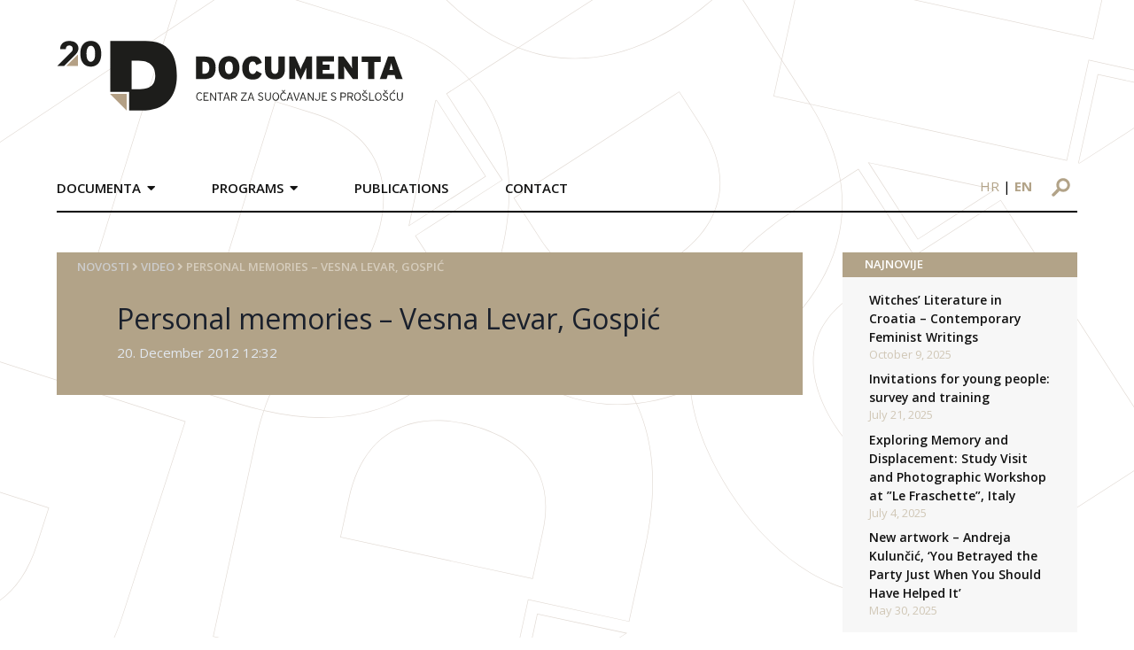

--- FILE ---
content_type: text/html; charset=UTF-8
request_url: https://documenta.hr/en/novosti/personal-memories-vesna-levar-gospic/
body_size: 27136
content:
<!DOCTYPE html>
<html>

<head>
  <meta charset="UTF-8">
  <meta name="viewport" content="width=device-width, initial-scale=1">
  <!-- <title>Documenta</title> -->
  <link rel="icon" type="image/png" href="https://documenta.hr/wp-content/themes/devexus/assets/images/favicon.png" />

  <!--<link rel="stylesheet" href="https://maxcdn.icons8.com/fonts/line-awesome/1.1/css/line-awesome-font-awesome.min.css">-->

  <!-- <link rel="stylesheet" type="text/css" href="https://documenta.hr/wp-content/themes/devexus/react/public/dist/styles.css" /> -->

  <title>Personal memories &#8211; Vesna Levar, Gospić &#8211; Documenta</title>
<link rel="alternate" hreflang="hr" href="https://documenta.hr/novosti/osobna-sjecanja-vesna-levar-gospic/" />
<link rel="alternate" hreflang="en" href="https://documenta.hr/en/novosti/personal-memories-vesna-levar-gospic/" />
<link rel="alternate" hreflang="x-default" href="https://documenta.hr/novosti/osobna-sjecanja-vesna-levar-gospic/" />
<link rel='dns-prefetch' href='//www.google.com' />
<link rel='dns-prefetch' href='//www.googletagmanager.com' />
<link rel='dns-prefetch' href='//unpkg.com' />
<link rel='dns-prefetch' href='//s.w.org' />
<link rel='stylesheet' id='wp-block-library-css'  href='https://documenta.hr/wp-includes/css/dist/block-library/style.min.css?ver=5.5.17' type='text/css' media='all' />
<link rel='stylesheet' id='contact-form-7-css'  href='https://documenta.hr/wp-content/plugins/contact-form-7/includes/css/styles.css?ver=5.4.1' type='text/css' media='all' />
<link rel='stylesheet' id='wpml-legacy-horizontal-list-0-css'  href='https://documenta.hr/wp-content/plugins/sitepress-multilingual-cms/templates/language-switchers/legacy-list-horizontal/style.min.css?ver=1' type='text/css' media='all' />
<link rel='stylesheet' id='tailwind-css'  href='https://unpkg.com/tailwindcss@1.9.6/dist/tailwind.min.css' type='text/css' media='all' />
<link rel='stylesheet' id='stylesheet-css'  href='https://documenta.hr/wp-content/themes/devexus/style.css' type='text/css' media='all' />
<link rel='stylesheet' id='magnificPopup-css'  href='https://documenta.hr/wp-content/themes/devexus/assets/css/magnific-popup.css?ver=1.0' type='text/css' media='all' />
<script type='text/javascript' src='https://documenta.hr/wp-includes/js/jquery/jquery.js?ver=1.12.4-wp' id='jquery-core-js'></script>

<!-- Google tag (gtag.js) snippet added by Site Kit -->
<!-- Google Analytics snippet added by Site Kit -->
<script type='text/javascript' src='https://www.googletagmanager.com/gtag/js?id=GT-NM2D4WBS' id='google_gtagjs-js' async></script>
<script type='text/javascript' id='google_gtagjs-js-after'>
window.dataLayer = window.dataLayer || [];function gtag(){dataLayer.push(arguments);}
gtag("set","linker",{"domains":["documenta.hr"]});
gtag("js", new Date());
gtag("set", "developer_id.dZTNiMT", true);
gtag("config", "GT-NM2D4WBS");
 window._googlesitekit = window._googlesitekit || {}; window._googlesitekit.throttledEvents = []; window._googlesitekit.gtagEvent = (name, data) => { var key = JSON.stringify( { name, data } ); if ( !! window._googlesitekit.throttledEvents[ key ] ) { return; } window._googlesitekit.throttledEvents[ key ] = true; setTimeout( () => { delete window._googlesitekit.throttledEvents[ key ]; }, 5 ); gtag( "event", name, { ...data, event_source: "site-kit" } ); }; 
</script>
<link rel="https://api.w.org/" href="https://documenta.hr/en/wp-json/" /><link rel="alternate" type="application/json" href="https://documenta.hr/en/wp-json/wp/v2/posts/20810" /><link rel='prev' title='Personal memories &#8211; Eugen Frković, Benkovac' href='https://documenta.hr/en/novosti/personal-memories-eugen-frkovic-benkovac/' />
<link rel='next' title='Personal memories &#8211; Marija Lovrić, Osijek [part 1]' href='https://documenta.hr/en/novosti/personal-memories-marija-lovric-osijek-part-1/' />
<link rel="canonical" href="https://documenta.hr/novosti/osobna-sjecanja-vesna-levar-gospic/" />
<link rel='shortlink' href='https://documenta.hr/en/?p=20810' />
<link rel="alternate" type="application/json+oembed" href="https://documenta.hr/en/wp-json/oembed/1.0/embed?url=https%3A%2F%2Fdocumenta.hr%2Fen%2Fnovosti%2Fpersonal-memories-vesna-levar-gospic%2F" />
<link rel="alternate" type="text/xml+oembed" href="https://documenta.hr/en/wp-json/oembed/1.0/embed?url=https%3A%2F%2Fdocumenta.hr%2Fen%2Fnovosti%2Fpersonal-memories-vesna-levar-gospic%2F&#038;format=xml" />
<meta name="generator" content="WPML ver:4.7.0 stt:22,1;" />
<meta name="generator" content="Site Kit by Google 1.165.0" /><link rel="icon" href="https://documenta.hr/wp-content/uploads/2020/09/favicon-1.ico" sizes="32x32" />
<link rel="icon" href="https://documenta.hr/wp-content/uploads/2020/09/favicon-1.ico" sizes="192x192" />
<link rel="apple-touch-icon" href="https://documenta.hr/wp-content/uploads/2020/09/favicon-1.ico" />
<meta name="msapplication-TileImage" content="https://documenta.hr/wp-content/uploads/2020/09/favicon-1.ico" />

<!-- START - Open Graph and Twitter Card Tags 3.3.4 -->
 <!-- Facebook Open Graph -->
  <meta property="og:locale" content="en_US"/>
  <meta property="og:site_name" content="Documenta"/>
  <meta property="og:title" content="Personal memories - Vesna Levar, Gospić"/>
  <meta property="og:url" content="https://documenta.hr/en/novosti/personal-memories-vesna-levar-gospic/"/>
  <meta property="og:type" content="article"/>
  <meta property="og:description" content="Centre for Dealing with the Past"/>
  <meta property="article:published_time" content="2012-12-20T12:32:52+00:00"/>
  <meta property="article:modified_time" content="2012-12-20T12:32:52+00:00" />
  <meta property="og:updated_time" content="2012-12-20T12:32:52+00:00" />
  <meta property="article:section" content="Video"/>
 <!-- Google+ / Schema.org -->
  <meta itemprop="name" content="Personal memories - Vesna Levar, Gospić"/>
  <meta itemprop="headline" content="Personal memories - Vesna Levar, Gospić"/>
  <meta itemprop="description" content="Centre for Dealing with the Past"/>
  <meta itemprop="datePublished" content="2012-12-20"/>
  <meta itemprop="dateModified" content="2012-12-20T12:32:52+00:00" />
  <meta itemprop="author" content="nikolam"/>
  <!--<meta itemprop="publisher" content="Documenta"/>--> <!-- To solve: The attribute publisher.itemtype has an invalid value -->
 <!-- Twitter Cards -->
  <meta name="twitter:title" content="Personal memories - Vesna Levar, Gospić"/>
  <meta name="twitter:url" content="https://documenta.hr/en/novosti/personal-memories-vesna-levar-gospic/"/>
  <meta name="twitter:description" content="Centre for Dealing with the Past"/>
  <meta name="twitter:card" content="summary_large_image"/>
 <!-- SEO -->
 <!-- Misc. tags -->
 <!-- is_singular -->
<!-- END - Open Graph and Twitter Card Tags 3.3.4 -->
	

  	<!-- Global site tag (gtag.js) - Google Analytics -->
    <script async src="https://www.googletagmanager.com/gtag/js?id=UA-179227231-1"></script>
    <script>
    window.dataLayer = window.dataLayer || [];
    function gtag(){dataLayer.push(arguments);}
    gtag('js', new Date());

    gtag('config', 'UA-179227231-1');
    </script>

</head>
    <div id="bg-overlay"><img src="https://documenta.hr/wp-content/themes/devexus/assets/images/BG.svg" /></div>

    <header id="main" class="container mx-auto flex md:block">
        <div class="logo py-8 pr-8 md:p-8 w-8/12 md:w-full md:px-0 md:py-12">
            <a href="https://documenta.hr/en/">
                <img src="https://documenta.hr/wp-content/themes/devexus/assets/images/logo-20-documenta.svg" height="81px" width="391px" />
            </a>
        </div>
        <div class="md:flex w-4/12 md:w-full">
            <nav class="main md:mt-4 md:-mx-8 font-semibold uppercase hidden md:block md:w-9/12">
                <div class="menu-main-en-container"><ul id="menu-main-en" class="main clearfix"><li id="menu-item-18676" class="menu-item menu-item-type-custom menu-item-object-custom menu-item-has-children menu-item-18676"><a>Documenta</a>
<ul class="sub-menu">
	<li id="menu-item-18855" class="menu-item menu-item-type-custom menu-item-object-custom menu-item-18855"><a href="https://documenta.hr/en/about-documenta/">About Documenta</a></li>
	<li id="menu-item-18785" class="menu-item menu-item-type-post_type menu-item-object-page menu-item-18785"><a href="https://documenta.hr/en/statute/">Statute</a></li>
	<li id="menu-item-18784" class="menu-item menu-item-type-post_type menu-item-object-page menu-item-18784"><a href="https://documenta.hr/en/organisational-structure/">Organisational Structure</a></li>
	<li id="menu-item-18786" class="menu-item menu-item-type-post_type menu-item-object-page menu-item-18786"><a href="https://documenta.hr/en/godisnji-izvjestaji/">Annual Reports</a></li>
	<li id="menu-item-18677" class="menu-item menu-item-type-custom menu-item-object-custom menu-item-18677"><a href="https://documenta.hr/en/mission-and-vision/">Mission and Vision</a></li>
	<li id="menu-item-18678" class="menu-item menu-item-type-custom menu-item-object-custom menu-item-18678"><a href="https://documenta.hr/en/program/">Program</a></li>
	<li id="menu-item-18679" class="menu-item menu-item-type-custom menu-item-object-custom menu-item-18679"><a href="https://documenta.hr/en/protection-of-personal-data/">Protection of personal data</a></li>
	<li id="menu-item-18680" class="menu-item menu-item-type-custom menu-item-object-custom menu-item-18680"><a href="https://documenta.hr/en/donors/">Donors</a></li>
	<li id="menu-item-18681" class="menu-item menu-item-type-custom menu-item-object-custom menu-item-18681"><a href="https://documenta.hr/en/documenta-in-media/">Documenta in the media</a></li>
	<li id="menu-item-18682" class="menu-item menu-item-type-custom menu-item-object-custom menu-item-18682"><a href="https://documenta.hr/en/volunteering-and-internships/">Volunteering and internships</a></li>
	<li id="menu-item-18683" class="menu-item menu-item-type-custom menu-item-object-custom menu-item-18683"><a href="https://documenta.hr/en/faq/">FAQ</a></li>
</ul>
</li>
<li id="menu-item-18684" class="menu-item menu-item-type-custom menu-item-object-custom menu-item-has-children menu-item-18684"><a href="#">Programs</a>
<ul class="sub-menu">
	<li id="menu-item-18685" class="menu-item menu-item-type-custom menu-item-object-custom menu-item-has-children menu-item-18685"><a>Public dialogue and public policies</a>
	<ul class="sub-menu">
		<li id="menu-item-18686" class="menu-item menu-item-type-custom menu-item-object-custom menu-item-18686"><a href="https://documenta.hr/en/dealing-with-the-past/">Dealing with the Past</a></li>
		<li id="menu-item-18687" class="menu-item menu-item-type-custom menu-item-object-custom menu-item-18687"><a href="https://documenta.hr/en/coalition-for-regional-commission/">Coalition for Regional Commission (RECOM)</a></li>
		<li id="menu-item-18688" class="menu-item menu-item-type-custom menu-item-object-custom menu-item-18688"><a href="https://documenta.hr/en/culture-of-memory/">Culture of Memory</a></li>
		<li id="menu-item-18689" class="menu-item menu-item-type-custom menu-item-object-custom menu-item-18689"><a href="https://documenta.hr/en/history-and-civic-education/">History and Civic Education</a></li>
		<li id="menu-item-18690" class="menu-item menu-item-type-custom menu-item-object-custom menu-item-18690"><a href="https://documenta.hr/en/reparations/">Reparations</a></li>
		<li id="menu-item-27875" class="menu-item menu-item-type-post_type menu-item-object-page menu-item-27875"><a href="https://documenta.hr/en/places-of-suffering-and-resistance-in-world-war-ii/">Places of suffering and resistance in World War II</a></li>
	</ul>
</li>
	<li id="menu-item-18691" class="menu-item menu-item-type-custom menu-item-object-custom menu-item-has-children menu-item-18691"><a>Documenting</a>
	<ul class="sub-menu">
		<li id="menu-item-18692" class="menu-item menu-item-type-custom menu-item-object-custom menu-item-18692"><a href="https://documenta.hr/en/documenting-human-losses-in-croatia-during-the-war-1991-1995/">Documenting Human Losses in Croatia during the War 1991 &#8211; 1995</a></li>
		<li id="menu-item-18693" class="menu-item menu-item-type-custom menu-item-object-custom menu-item-18693"><a href="https://documenta.hr/en/recording-of-personal-memories-of-the-war-with-oral-history-method/">Recording of personal memories of the war with oral history method</a></li>
		<li id="menu-item-18694" class="menu-item menu-item-type-custom menu-item-object-custom menu-item-18694"><a href="https://documenta.hr/en/documentation-of-civil-society-organizations/">Documentation of civil society organizations</a></li>
	</ul>
</li>
	<li id="menu-item-18695" class="menu-item menu-item-type-custom menu-item-object-custom menu-item-has-children menu-item-18695"><a>Improvement of court practices and standards</a>
	<ul class="sub-menu">
		<li id="menu-item-18696" class="menu-item menu-item-type-custom menu-item-object-custom menu-item-18696"><a href="https://documenta.hr/en/monitoring-war-crimes-trials/">Monitoring War Crimes Trials</a></li>
		<li id="menu-item-18697" class="menu-item menu-item-type-custom menu-item-object-custom menu-item-18697"><a href="https://documenta.hr/en/monitoring-proceedings-relating-to-compensation-for-damage/">Monitoring proceedings relating to compensation for damage</a></li>
		<li id="menu-item-18698" class="menu-item menu-item-type-custom menu-item-object-custom menu-item-18698"><a href="https://documenta.hr/en/reports/">Reports</a></li>
	</ul>
</li>
</ul>
</li>
<li id="menu-item-18787" class="menu-item menu-item-type-post_type menu-item-object-page menu-item-18787"><a href="https://documenta.hr/en/publication/">Publications</a></li>
<li id="menu-item-18788" class="menu-item menu-item-type-post_type menu-item-object-page menu-item-18788"><a href="https://documenta.hr/en/contact/">Contact</a></li>
</ul></div>            </nav>
            <div class="md:w-3/12 pt-4 md:pt-6 md:ml-16 text-right">
                <div id="language-switcher" class="text-sm md:text-base block md:inline-block md:px-4 mb-2 md:mb-0">
                    <a class="uppercase lang " href="https://documenta.hr/novosti/osobna-sjecanja-vesna-levar-gospic/">hr</a> | <a class="uppercase lang font-bold" href="https://documenta.hr/en/novosti/personal-memories-vesna-levar-gospic/">en</a>                </div>
                <form id="search-form" method="GET" action="https://documenta.hr/en/" class="inline-block mr-2 md:mr-0">
                    <input type="text" placeholder="Pretražite..." id="search" name="s" />
                    <div class="img-wr">
                        <img src="https://documenta.hr/wp-content/themes/devexus/assets/images/search-icon.svg" class="block" />
                    </div>
                </form>

                <div id="trigger-mobile" class="inline-block md:hidden px-2" >
                    <span></span>
                    <span></span>
                    <span></span>
                </div>
            </div>
        </div>
        <div class="border-b-2 border-black"> </div>
    </header>

<main id="content" class="container mx-auto mt-12 mb-24">
    <div class="md:flex">
        <div class="md:w-9/12 md:pr-6">
            <header class="page-header bg-primary p-6 pt-2 pb-10">
    <div id="breadcrumbs" class="font-semibold uppercase text-sm" style="color: #d6cdbd" >
    <a href="https://documenta.hr/">Novosti</a> <i class="fas fa-angle-right"></i> <a href="https://documenta.hr/en/kategorija/video-en/" rel="category tag">Video</a> <i class="fas fa-angle-right"></i> <span class="bc-last">Personal memories &#8211; Vesna Levar, Gospić</span></div>

    <h1 class="text-gray-900 md:pl-12 mt-8 mb-2">Personal memories &#8211; Vesna Levar, Gospić</h1>
    
            <div class="md:pl-12 text-gray-300">
            20. December 2012 12:32        </div>    
</header>
            <div class="inner-content mt-6" >
                            </div>
            
                       
        </div>
        <div class="md:w-3/12 md:pl-6">
            
		<div id="recent-posts-2" class="mb-8 widget-container widget_recent_entries">
		<h3 class="widget-title bg-primary text-uppercase">NAJNOVIJE</h3>
		<ul>
											<li>
					<a href="https://documenta.hr/en/novosti/witches-literature-in-croatia-contemporary-feminist-writings/">Witches’ Literature in Croatia – Contemporary Feminist Writings</a>
											<span class="post-date">October 9, 2025</span>
									</li>
											<li>
					<a href="https://documenta.hr/en/novosti/invitations-for-young-people-survey-and-training/">Invitations for young people: survey and training</a>
											<span class="post-date">July 21, 2025</span>
									</li>
											<li>
					<a href="https://documenta.hr/en/novosti/exploring-memory-and-displacement-study-visit-and-photographic-workshop-at-le-fraschette-italy/">Exploring Memory and Displacement: Study Visit and Photographic Workshop at &#8221;Le Fraschette&#8221;, Italy</a>
											<span class="post-date">July 4, 2025</span>
									</li>
											<li>
					<a href="https://documenta.hr/en/novosti/new-artwork-andreja-kuluncic-you-betrayed-the-party-just-when-you-should-have-helped-it/">New artwork &#8211; Andreja Kulunčić, &#8216;You Betrayed the Party Just When You Should Have Helped It&#8217;</a>
											<span class="post-date">May 30, 2025</span>
									</li>
					</ul>

		</div><div id="documenta_sjecanja-4" class="mb-8 widget-container documenta">        <div class="border-b border-t border-gray-300 flex py-2">
            <div class="w-1/2 border-r border-gray-300">
                <a href="https://documenta.hr/dokumentiranje-ljudskih-gubitaka/" target="_blank"><img src="https://documenta.hr/wp-content/themes/devexus/assets/images/logo-sidebar-1.png" /></a>
            </div>
            <div class="w-1/2">
                <a href="https://kulturasjecanja.documenta.hr/hr/" target="_blank"><img src="https://documenta.hr/wp-content/themes/devexus/assets/images/ks.jpg" /></a>
            </div>
        </div>
        <div class="border-b border-gray-300 flex py-2">
            <div class="w-1/2 border-r border-gray-300">
                <a href="https://licaotpora.hr/" target="_blank"><img src="https://documenta.hr/wp-content/themes/devexus/assets/images/lica-otpora.jpg" /></a>
            </div>
            <div class="w-1/2 ">
                <a href="https://www.civilnezrtve.documenta.hr/" target="_blank"><img src="https://documenta.hr/wp-content/themes/devexus/assets/images/zrtve_su_predugo_cekale.jpg" /></a>
            </div>
        </div>
       <div class="border-b border-gray-300 flex py-2">
            <div class="w-1/2 border-r border-gray-300">
                <a href="http://www.osobnasjecanja.hr/" target="_blank"><img src="https://documenta.hr/wp-content/themes/devexus/assets/images/osobna_sjecanja.jpg" /></a>
            </div>
            <div class="w-1/2 ">
                <a href="http://dotrscina.hr" target="_blank"><img src="https://documenta.hr/wp-content/themes/devexus/assets/images/virtualni_muzej_dotrscina.jpg" /></a>
            </div>
        </div>
        <div class="border-b border-t-2 border-gray-300 flex py-2">
            <div class="w-1/2 border-r border-gray-300">
                <a href="https://www.kucaljudskihprava.hr" target="_blank"><img src="https://documenta.hr/wp-content/themes/devexus/assets/images/logo-sidebar-5.png" /></a>
            </div>
            <div class="w-1/2">
                <a href="https://www.recom.link" target="_blank"><img src="https://documenta.hr/wp-content/themes/devexus/assets/images/logo-sidebar-6.png" /></a>
            </div>
        </div>
        </div><div id="documenta_newsletter-2" class="mb-8 widget-container documenta">        <div class="newsletter-widget" style="background-image: url(https://documenta.hr/wp-content/themes/devexus/assets/images/sidebar-newsletter.png);">
        <!-- Begin Mailchimp Signup Form -->
        <div id="mc_embed_signup">
            <form action="https://documenta.us7.list-manage.com/subscribe/post?u=627c0d7ed1161d59cae06fce3&amp;id=f944f5599f" method="post" id="mc-embedded-subscribe-form" name="mc-embedded-subscribe-form" class="validate" target="_blank" novalidate>

                <input type="email" value="" placeholder="Upišite e-mail" name="EMAIL" class="required email" id="mce-EMAIL">
                <input type="submit" value="Pošalji" name="subscribe" id="mc-embedded-subscribe" class="">

                <div id="mce-responses" class="clear">
                    <div class="response" id="mce-error-response" style="display:none"></div>
                    <div class="response" id="mce-success-response" style="display:none"></div>
                </div>    <!-- real people should not fill this in and expect good things - do not remove this or risk form bot signups-->

                <div style="position: absolute; left: -5000px;" aria-hidden="true"><input type="text" name="b_627c0d7ed1161d59cae06fce3_f944f5599f" tabindex="-1" value=""></div>
            </form>
        </div>

        <script type='text/javascript' src='//s3.amazonaws.com/downloads.mailchimp.com/js/mc-validate.js'></script><script type='text/javascript'>(function($) {window.fnames = new Array(); window.ftypes = new Array();fnames[0]='EMAIL';ftypes[0]='email';fnames[1]='FNAME';ftypes[1]='text';fnames[2]='LNAME';ftypes[2]='text';fnames[3]='ADDRESS';ftypes[3]='address';fnames[4]='PHONE';ftypes[4]='phone';fnames[5]='BIRTHDAY';ftypes[5]='birthday';}(jQuery));var $mcj = jQuery.noConflict(true);</script>

        <!--End mc_embed_signup
            <form>
                <input type="text" placeholder="Upišite e-mail">
                <input type="submit" value="Pošalji">
            </form>-->
        </div>
        </div>        </div>
    </div>
</main>

    <footer id="main" class="border-t-2 border-secondary py-12">
        <div class="container mx-auto">
            <div class="md:flex">
                <div class="md:w-1/4 pr-8 sm:w-full">
                    <img src="https://documenta.hr/wp-content/themes/devexus/assets/images/Documenta-logo-15.svg" height="100px" width="auto" />
                </div>
                <div class="md:w-1/4 px-8 sm:w-full">
                    <p class="mb-1">Selska cesta 112c, HR-10000 Zagreb</p>
                    <p class="mb-1"><span class="text-primary font-semibold">TEL</span> +385 1 457 2398</p>
                    <p class="mb-1"><span class="text-primary font-semibold">FAX</span> +385 1 457 2399</p>
                    <p><span class="text-primary font-semibold">e-mail:</span> kontakt@documenta.hr</p>
                </div>
                <div class="md:w-1/4 px-8 sm:w-full">
                    <p>Copyright © 2019. - 2025. DOCUMENTA.<br/>
                    Sva prava pridržana.</p>
                </div>
                <div class="md:w-1/4 pl-8 sm:w-full text-center">
                    <a href="#" class="inline-block"><img class="mx-1" src="https://documenta.hr/wp-content/themes/devexus/assets/images/icon_FB.svg" /></a>
                    <a href="#" class="inline-block"><img class="mx-1" src="https://documenta.hr/wp-content/themes/devexus/assets/images/icon_Twitter.svg" /></a>
                    <a href="#" class="inline-block"><img class="mx-1" src="https://documenta.hr/wp-content/themes/devexus/assets/images/icon_YT.svg" /></a>
                    <a href="#" class="social-icon bg-primary"><i class="fab fa-instagram align-middle"></i></a>
                </div>
            </div>
        </div>
    </footer>    

    <link rel='stylesheet' id='opensans-css'  href='https://fonts.googleapis.com/css?family=Open+Sans:300,300i,400,400i,600,600i,700,700i&#038;subset=latin-ext' type='text/css' media='all' />
<link rel='stylesheet' id='fontAwsm-css'  href='https://documenta.hr/wp-content/themes/devexus/assets/css/font-awsm.css?ver=1.0' type='text/css' media='all' />
<script type='text/javascript' src='https://documenta.hr/wp-includes/js/dist/vendor/wp-polyfill.min.js?ver=7.4.4' id='wp-polyfill-js'></script>
<script type='text/javascript' id='wp-polyfill-js-after'>
( 'fetch' in window ) || document.write( '<script src="https://documenta.hr/wp-includes/js/dist/vendor/wp-polyfill-fetch.min.js?ver=3.0.0"></scr' + 'ipt>' );( document.contains ) || document.write( '<script src="https://documenta.hr/wp-includes/js/dist/vendor/wp-polyfill-node-contains.min.js?ver=3.42.0"></scr' + 'ipt>' );( window.DOMRect ) || document.write( '<script src="https://documenta.hr/wp-includes/js/dist/vendor/wp-polyfill-dom-rect.min.js?ver=3.42.0"></scr' + 'ipt>' );( window.URL && window.URL.prototype && window.URLSearchParams ) || document.write( '<script src="https://documenta.hr/wp-includes/js/dist/vendor/wp-polyfill-url.min.js?ver=3.6.4"></scr' + 'ipt>' );( window.FormData && window.FormData.prototype.keys ) || document.write( '<script src="https://documenta.hr/wp-includes/js/dist/vendor/wp-polyfill-formdata.min.js?ver=3.0.12"></scr' + 'ipt>' );( Element.prototype.matches && Element.prototype.closest ) || document.write( '<script src="https://documenta.hr/wp-includes/js/dist/vendor/wp-polyfill-element-closest.min.js?ver=2.0.2"></scr' + 'ipt>' );
</script>
<script type='text/javascript' id='contact-form-7-js-extra'>
/* <![CDATA[ */
var wpcf7 = {"api":{"root":"https:\/\/documenta.hr\/en\/wp-json\/","namespace":"contact-form-7\/v1"}};
/* ]]> */
</script>
<script type='text/javascript' src='https://documenta.hr/wp-content/plugins/contact-form-7/includes/js/index.js?ver=5.4.1' id='contact-form-7-js'></script>
<script type='text/javascript' src='https://documenta.hr/wp-content/themes/devexus/assets/js/vendor/jquery.magnific-popup.min.js?ver=1.0' id='magnificPopup-js'></script>
<script type='text/javascript' id='main.js-js-extra'>
/* <![CDATA[ */
var dx = {"ajax_url":"https:\/\/documenta.hr\/wp-admin\/admin-ajax.php?wpml_lang=en"};
/* ]]> */
</script>
<script type='text/javascript' src='https://documenta.hr/wp-content/themes/devexus/assets/js/main.js?ver=1.0' id='main.js-js'></script>
<script type='text/javascript' src='https://www.google.com/recaptcha/api.js?render=6LfJpiUaAAAAANz_7mNlV_kxMKMO_IQYvClVmAlx&#038;ver=3.0' id='google-recaptcha-js'></script>
<script type='text/javascript' id='wpcf7-recaptcha-js-extra'>
/* <![CDATA[ */
var wpcf7_recaptcha = {"sitekey":"6LfJpiUaAAAAANz_7mNlV_kxMKMO_IQYvClVmAlx","actions":{"homepage":"homepage","contactform":"contactform"}};
/* ]]> */
</script>
<script type='text/javascript' src='https://documenta.hr/wp-content/plugins/contact-form-7/modules/recaptcha/index.js?ver=5.4.1' id='wpcf7-recaptcha-js'></script>
<script type='text/javascript' src='https://documenta.hr/wp-content/plugins/google-site-kit/dist/assets/js/googlesitekit-events-provider-contact-form-7-40476021fb6e59177033.js' id='googlesitekit-events-provider-contact-form-7-js' defer></script>
<script type='text/javascript' src='https://documenta.hr/wp-includes/js/wp-embed.min.js?ver=5.5.17' id='wp-embed-js'></script>
</body>

</html>


--- FILE ---
content_type: text/html; charset=utf-8
request_url: https://www.google.com/recaptcha/api2/anchor?ar=1&k=6LfJpiUaAAAAANz_7mNlV_kxMKMO_IQYvClVmAlx&co=aHR0cHM6Ly9kb2N1bWVudGEuaHI6NDQz&hl=en&v=naPR4A6FAh-yZLuCX253WaZq&size=invisible&anchor-ms=20000&execute-ms=15000&cb=xq4tv4k4vlg
body_size: 45182
content:
<!DOCTYPE HTML><html dir="ltr" lang="en"><head><meta http-equiv="Content-Type" content="text/html; charset=UTF-8">
<meta http-equiv="X-UA-Compatible" content="IE=edge">
<title>reCAPTCHA</title>
<style type="text/css">
/* cyrillic-ext */
@font-face {
  font-family: 'Roboto';
  font-style: normal;
  font-weight: 400;
  src: url(//fonts.gstatic.com/s/roboto/v18/KFOmCnqEu92Fr1Mu72xKKTU1Kvnz.woff2) format('woff2');
  unicode-range: U+0460-052F, U+1C80-1C8A, U+20B4, U+2DE0-2DFF, U+A640-A69F, U+FE2E-FE2F;
}
/* cyrillic */
@font-face {
  font-family: 'Roboto';
  font-style: normal;
  font-weight: 400;
  src: url(//fonts.gstatic.com/s/roboto/v18/KFOmCnqEu92Fr1Mu5mxKKTU1Kvnz.woff2) format('woff2');
  unicode-range: U+0301, U+0400-045F, U+0490-0491, U+04B0-04B1, U+2116;
}
/* greek-ext */
@font-face {
  font-family: 'Roboto';
  font-style: normal;
  font-weight: 400;
  src: url(//fonts.gstatic.com/s/roboto/v18/KFOmCnqEu92Fr1Mu7mxKKTU1Kvnz.woff2) format('woff2');
  unicode-range: U+1F00-1FFF;
}
/* greek */
@font-face {
  font-family: 'Roboto';
  font-style: normal;
  font-weight: 400;
  src: url(//fonts.gstatic.com/s/roboto/v18/KFOmCnqEu92Fr1Mu4WxKKTU1Kvnz.woff2) format('woff2');
  unicode-range: U+0370-0377, U+037A-037F, U+0384-038A, U+038C, U+038E-03A1, U+03A3-03FF;
}
/* vietnamese */
@font-face {
  font-family: 'Roboto';
  font-style: normal;
  font-weight: 400;
  src: url(//fonts.gstatic.com/s/roboto/v18/KFOmCnqEu92Fr1Mu7WxKKTU1Kvnz.woff2) format('woff2');
  unicode-range: U+0102-0103, U+0110-0111, U+0128-0129, U+0168-0169, U+01A0-01A1, U+01AF-01B0, U+0300-0301, U+0303-0304, U+0308-0309, U+0323, U+0329, U+1EA0-1EF9, U+20AB;
}
/* latin-ext */
@font-face {
  font-family: 'Roboto';
  font-style: normal;
  font-weight: 400;
  src: url(//fonts.gstatic.com/s/roboto/v18/KFOmCnqEu92Fr1Mu7GxKKTU1Kvnz.woff2) format('woff2');
  unicode-range: U+0100-02BA, U+02BD-02C5, U+02C7-02CC, U+02CE-02D7, U+02DD-02FF, U+0304, U+0308, U+0329, U+1D00-1DBF, U+1E00-1E9F, U+1EF2-1EFF, U+2020, U+20A0-20AB, U+20AD-20C0, U+2113, U+2C60-2C7F, U+A720-A7FF;
}
/* latin */
@font-face {
  font-family: 'Roboto';
  font-style: normal;
  font-weight: 400;
  src: url(//fonts.gstatic.com/s/roboto/v18/KFOmCnqEu92Fr1Mu4mxKKTU1Kg.woff2) format('woff2');
  unicode-range: U+0000-00FF, U+0131, U+0152-0153, U+02BB-02BC, U+02C6, U+02DA, U+02DC, U+0304, U+0308, U+0329, U+2000-206F, U+20AC, U+2122, U+2191, U+2193, U+2212, U+2215, U+FEFF, U+FFFD;
}
/* cyrillic-ext */
@font-face {
  font-family: 'Roboto';
  font-style: normal;
  font-weight: 500;
  src: url(//fonts.gstatic.com/s/roboto/v18/KFOlCnqEu92Fr1MmEU9fCRc4AMP6lbBP.woff2) format('woff2');
  unicode-range: U+0460-052F, U+1C80-1C8A, U+20B4, U+2DE0-2DFF, U+A640-A69F, U+FE2E-FE2F;
}
/* cyrillic */
@font-face {
  font-family: 'Roboto';
  font-style: normal;
  font-weight: 500;
  src: url(//fonts.gstatic.com/s/roboto/v18/KFOlCnqEu92Fr1MmEU9fABc4AMP6lbBP.woff2) format('woff2');
  unicode-range: U+0301, U+0400-045F, U+0490-0491, U+04B0-04B1, U+2116;
}
/* greek-ext */
@font-face {
  font-family: 'Roboto';
  font-style: normal;
  font-weight: 500;
  src: url(//fonts.gstatic.com/s/roboto/v18/KFOlCnqEu92Fr1MmEU9fCBc4AMP6lbBP.woff2) format('woff2');
  unicode-range: U+1F00-1FFF;
}
/* greek */
@font-face {
  font-family: 'Roboto';
  font-style: normal;
  font-weight: 500;
  src: url(//fonts.gstatic.com/s/roboto/v18/KFOlCnqEu92Fr1MmEU9fBxc4AMP6lbBP.woff2) format('woff2');
  unicode-range: U+0370-0377, U+037A-037F, U+0384-038A, U+038C, U+038E-03A1, U+03A3-03FF;
}
/* vietnamese */
@font-face {
  font-family: 'Roboto';
  font-style: normal;
  font-weight: 500;
  src: url(//fonts.gstatic.com/s/roboto/v18/KFOlCnqEu92Fr1MmEU9fCxc4AMP6lbBP.woff2) format('woff2');
  unicode-range: U+0102-0103, U+0110-0111, U+0128-0129, U+0168-0169, U+01A0-01A1, U+01AF-01B0, U+0300-0301, U+0303-0304, U+0308-0309, U+0323, U+0329, U+1EA0-1EF9, U+20AB;
}
/* latin-ext */
@font-face {
  font-family: 'Roboto';
  font-style: normal;
  font-weight: 500;
  src: url(//fonts.gstatic.com/s/roboto/v18/KFOlCnqEu92Fr1MmEU9fChc4AMP6lbBP.woff2) format('woff2');
  unicode-range: U+0100-02BA, U+02BD-02C5, U+02C7-02CC, U+02CE-02D7, U+02DD-02FF, U+0304, U+0308, U+0329, U+1D00-1DBF, U+1E00-1E9F, U+1EF2-1EFF, U+2020, U+20A0-20AB, U+20AD-20C0, U+2113, U+2C60-2C7F, U+A720-A7FF;
}
/* latin */
@font-face {
  font-family: 'Roboto';
  font-style: normal;
  font-weight: 500;
  src: url(//fonts.gstatic.com/s/roboto/v18/KFOlCnqEu92Fr1MmEU9fBBc4AMP6lQ.woff2) format('woff2');
  unicode-range: U+0000-00FF, U+0131, U+0152-0153, U+02BB-02BC, U+02C6, U+02DA, U+02DC, U+0304, U+0308, U+0329, U+2000-206F, U+20AC, U+2122, U+2191, U+2193, U+2212, U+2215, U+FEFF, U+FFFD;
}
/* cyrillic-ext */
@font-face {
  font-family: 'Roboto';
  font-style: normal;
  font-weight: 900;
  src: url(//fonts.gstatic.com/s/roboto/v18/KFOlCnqEu92Fr1MmYUtfCRc4AMP6lbBP.woff2) format('woff2');
  unicode-range: U+0460-052F, U+1C80-1C8A, U+20B4, U+2DE0-2DFF, U+A640-A69F, U+FE2E-FE2F;
}
/* cyrillic */
@font-face {
  font-family: 'Roboto';
  font-style: normal;
  font-weight: 900;
  src: url(//fonts.gstatic.com/s/roboto/v18/KFOlCnqEu92Fr1MmYUtfABc4AMP6lbBP.woff2) format('woff2');
  unicode-range: U+0301, U+0400-045F, U+0490-0491, U+04B0-04B1, U+2116;
}
/* greek-ext */
@font-face {
  font-family: 'Roboto';
  font-style: normal;
  font-weight: 900;
  src: url(//fonts.gstatic.com/s/roboto/v18/KFOlCnqEu92Fr1MmYUtfCBc4AMP6lbBP.woff2) format('woff2');
  unicode-range: U+1F00-1FFF;
}
/* greek */
@font-face {
  font-family: 'Roboto';
  font-style: normal;
  font-weight: 900;
  src: url(//fonts.gstatic.com/s/roboto/v18/KFOlCnqEu92Fr1MmYUtfBxc4AMP6lbBP.woff2) format('woff2');
  unicode-range: U+0370-0377, U+037A-037F, U+0384-038A, U+038C, U+038E-03A1, U+03A3-03FF;
}
/* vietnamese */
@font-face {
  font-family: 'Roboto';
  font-style: normal;
  font-weight: 900;
  src: url(//fonts.gstatic.com/s/roboto/v18/KFOlCnqEu92Fr1MmYUtfCxc4AMP6lbBP.woff2) format('woff2');
  unicode-range: U+0102-0103, U+0110-0111, U+0128-0129, U+0168-0169, U+01A0-01A1, U+01AF-01B0, U+0300-0301, U+0303-0304, U+0308-0309, U+0323, U+0329, U+1EA0-1EF9, U+20AB;
}
/* latin-ext */
@font-face {
  font-family: 'Roboto';
  font-style: normal;
  font-weight: 900;
  src: url(//fonts.gstatic.com/s/roboto/v18/KFOlCnqEu92Fr1MmYUtfChc4AMP6lbBP.woff2) format('woff2');
  unicode-range: U+0100-02BA, U+02BD-02C5, U+02C7-02CC, U+02CE-02D7, U+02DD-02FF, U+0304, U+0308, U+0329, U+1D00-1DBF, U+1E00-1E9F, U+1EF2-1EFF, U+2020, U+20A0-20AB, U+20AD-20C0, U+2113, U+2C60-2C7F, U+A720-A7FF;
}
/* latin */
@font-face {
  font-family: 'Roboto';
  font-style: normal;
  font-weight: 900;
  src: url(//fonts.gstatic.com/s/roboto/v18/KFOlCnqEu92Fr1MmYUtfBBc4AMP6lQ.woff2) format('woff2');
  unicode-range: U+0000-00FF, U+0131, U+0152-0153, U+02BB-02BC, U+02C6, U+02DA, U+02DC, U+0304, U+0308, U+0329, U+2000-206F, U+20AC, U+2122, U+2191, U+2193, U+2212, U+2215, U+FEFF, U+FFFD;
}

</style>
<link rel="stylesheet" type="text/css" href="https://www.gstatic.com/recaptcha/releases/naPR4A6FAh-yZLuCX253WaZq/styles__ltr.css">
<script nonce="--LhsMddKd7ECtAF3HJEzg" type="text/javascript">window['__recaptcha_api'] = 'https://www.google.com/recaptcha/api2/';</script>
<script type="text/javascript" src="https://www.gstatic.com/recaptcha/releases/naPR4A6FAh-yZLuCX253WaZq/recaptcha__en.js" nonce="--LhsMddKd7ECtAF3HJEzg">
      
    </script></head>
<body><div id="rc-anchor-alert" class="rc-anchor-alert"></div>
<input type="hidden" id="recaptcha-token" value="[base64]">
<script type="text/javascript" nonce="--LhsMddKd7ECtAF3HJEzg">
      recaptcha.anchor.Main.init("[\x22ainput\x22,[\x22bgdata\x22,\x22\x22,\[base64]/[base64]/[base64]/[base64]/[base64]/[base64]/[base64]/Mzk3OjU0KSksNTQpLFUuaiksVS5vKS5wdXNoKFtlbSxuLFY/[base64]/[base64]/[base64]/[base64]\x22,\[base64]\\u003d\\u003d\x22,\[base64]/CusKkGcK3HCTDsmcdDy7DjcOXUV9wX8KjLGPDk8KBNMKDRA3DrGYew63DmcOrOcONwo7DhC/CosK0RkbCjldXw4hEwpdIwr9IbcOCPkwXXjUPw4YMDx7Dq8KQeMOgwqXDksKPwrNIFSHDlVjDr31CYgXDnMOqKMKiwpoyTsK+FMKnW8KWwqQNSSk3dgPCg8KXw7UqwrXCu8KqwpwhwpBHw5pLFMKhw5MwVMKXw5A1PG/DrRdDLijCu3nCjhosw4/[base64]/Dg3Z+woYcAEfDrXpCw67Co1LDhcKIFghlw7nClVNMwrXCqBVbbXTDlgrCjDnCjMOLwqjDtsO/b3DDsRHDlMOIPiVTw5vCu1tCwrsNYsKmPsOiRAh0wot5YsKVL3oDwrkawrnDncKlEsOMYwnCnTDCiV/Dk0DDgcOCw5LDscOFwrFAI8OHLiJdeF86JhnCnnvCvTHCmXzDlWAKM8KoAMKRwo7ClQPDrV/[base64]/[base64]/FMKkNy09EMK/w68oOcKGRsK6w4XChcKhfwtBAF7DiMOXV8KzOmwbdFbDlMOqJ28TH0YNwoxrw7swM8OmwrJuw53DgwxKTEbCkMKLw5U7wosfez8qwp/Do8KQIMKLYg3CjsOzw67Cq8KHw4nDv8KWwobCjS7DhcKlwph/wrrDkcKgFn3CnhNlQsKUwrzDi8O5wq8uw6VldsOVw7RLK8KoTMOswqDDswM5wqjDs8OqYsKvwq1TK3Y4wro0w7/[base64]/[base64]/Cn29FCMOneCLDqMKCa8OCUsKKw70mwplIwp/CmcKXwpTCqcK/[base64]/[base64]/wpbDvC4cwog+w4xpw4Mww71kaiXCoHwKV8OhwrnCrsOSP8K0DwjDhnJuw6A4wrzDt8OUNmAAw7fDusKEYk7CgMKwwrXCnX7DmsOWwpQQPcOJw5B5fH/Dr8KpwpjCiTTDkXTCicOqIUDCgsO6RUjDisKFw6cDwrDCgS1Xwp7CtgTDvy3DusOLw7zDllwxw6bDoMKFwp/DnHLCp8K4w4DDjMOLUcKhPRE/CsOBAmoLM3oPw41xw47DmC3Cm0TDtMO+OS/DuRzCvcO+KMKGwoLCmsOaw64Lw7HDq3TDt2oxUHYsw7XDoTbDscOJw5rCm8KjcMKvw5kTOQZVwrsRHFh5ODZNBMKuOBDCpsKMVggewqxXw5LDj8K9ScKjShbDkS9Dw4MWNVbCkk8fHMO+w7XDgGXCtkRiVsOXfhRXwqfDvGYOw7sWQsK+woTDmMOsYMO/wpnCmk7Dn09ew7tBwovDiMONwp9PMMKhwovDr8Knw444JsKQSMOTM0DCmBHCvsKDw6JLdsORP8KZw6o0J8Kow4PCj0UIw5LDlj3Dr1geUAN2wopvSsKiw77DvnrDp8KgwoTDuFYEIMO/Z8KkGlrDvDvCiDRkBmHDsUx9YcOTE1HDrMO4wqoPJXDDnjnDgiTCtsKpPcKrOcKSwpvDgsOWwr0LVUV0woHCisOFMcOzczMPw6k3w6DDvCEAwrXCucKSwr/[base64]/DvGDDuMOiXy8Uw6ldwo/DliHChg7DkG/CtcOsw5PCrsKwH8KAw7VuKMKuw7wJwpI1VcOnPnLCsCoZw53DqMKGwrHCrDjCmw7DjUpPKsK1RMKkIVDCksO9w6k2w5EYAiDCmz/CvMKrwq3Cj8KgwqDCpsK3wrPCgFLDqGQbDQfCjy9Pw6fDqsO0AkENFBBTw6XCrcOhw7sCR8KyZcOQEW42wqTDgcOww5/CvcKPT2/ChsKCwoZbwqbCtQUeHcKfw7tKGUTDuMKsS8OXBHvCvX8/VEtnZ8O4R8OYwrkOBcKNwo7Dm188w5/[base64]/VE0oDMO3KcO9M1bCgcK1wq4cwozCt8OSw4zDkgtiYMK1McKHwqPCs8KbOz3Crj19wrLDicK8wrfCnMKHwpUCwoAdwpDDjcOkw5LDo8K9PsKQRjzDscKZKsKMS1zCh8KwFn3CtcOGSWzCo8KrYMK4R8OOwo0cw4kVwqQ0wpLDojbDh8OQb8Kpw6/DkFHDnyIQMxbCulNUKmvDnhXCuHDDngvDpsKcw69Tw7jCicO/wocow60YXHI1woMrGsO/acOoJcKgw5UDw60gw4fClgnDiMKWZcKIw4vClsO6w4xPQkvCkTHCpsOxwrzCoTwRcyFqwo5xBcKJw5FPacOVwoFkwr9/[base64]/[base64]/DshJzasOFPRnCuMOSwovDpsKswqzCuUZbSzsvQgdcGcK/w5NeQ3jDosKvAMKCQQfCjRPCpD3CiMOiw6vCoyjDrcOFwpjCrsO7TsOCPsOkMBHCqWE2W8K7w43Dg8Kjwp/DmcOYw4Z9wrhBw7/DhcKkdcKlwpDCn1bChcKGew/DrcORwpQmFT7CiMKPKsOVIcKXw7bCkcKnOQ7CoVXDpMKlw7wNwq9Ew6RQVUMbAhhPwprCkT7DjSVhChYKw40xXQo5OcOJY34Tw4orCmQkw6whXcKzW8KoUT3DgDDDvMKhw6PCqX/CnsONJ1AOFmbDgMO9w5rCscKufcONfMOJw6bCkhjCuMK4HxHDusKbAcOzwobDucOSTF/CgSvDuFzDkMOdUcOEMsORRsOawr8qCsOMwrrCg8Ooe3fCkzQCwpDCk1cpwq1aw5PDg8KVw60uDcOrwp/Dh1TDiW7DhsKvP0R7WsOww5zDqcKBJmhNw5TCu8KSwoNVNsOBw6/CuXxIw7HDhS8cwq7Ds28Iw651N8K2w689w7lGC8O6fVnDuDBtUsOGwrTCpcKVwqvCnMO3w6E9bhPCtMKMwrzCgWQXYcKDwrY9RsKDwoAWE8Odw4HDiihUw4JtwqjCjAVEV8Omw6zDq8OeA8K/wp/CkMKKYcOvw5TCuw5OHU0MXg7Ci8Oow7EhEMO9FxALw7zCrH/DtT3CpFkPLcOEw44RWcOvw5Jow6DDgMOvEWnDoMOydW7DpV/[base64]/[base64]/CgsKdaMOVRcKvw4PCs8KCwr/DozDCjcORw77DjsKoKjU+w5TCm8KuwoTDhBw7w5XDu8KgwoPChS8Kwr45ecO1DDrChMOgwoI5RcOLfmvCvUFSHG5POsKyw6JKATfDqVHDgHtiBw5iWzHCm8OLw5nCkCzDlCMONhkkwroKLl4Lwp7CjMKJwohmw7hGw7XDlsK8wq0Nw60nwo3DijjCnzjCucKmwqfCvj/Cl3/[base64]/[base64]/[base64]/CgmvDoi1Ww5HDnBDCucKlwo06TMO8w6pGwqNpw6LDi8K+w4vCkMKKH8OWbgAhCsOSOn40OsK/w7LDlm/CjsO/wrvDjcOZMjDDqwtpQMK8bRnCncK4JsKQZyDCn8OoH8KFHMObwqbCultew7cdwqDDvsOwwrpIYCLDvMO/w6EmCTZ1w5dtT8OPPwjCrsOCQlpRw6/Ci3opHsOIUlLDlcOmw6vClgrCsUTCtsKjw77CpW8kS8K0Bz7CkGnDrcKxw6Vww7PDhMO5wqtNMGLDmHZewqAoLMORUnBJf8K9wo9+Y8Ofw6LDt8OoDQPCp8KDw5vCkCDDp8Kiw47DocOvwosbwo5cdxtTw5bCulZnUMK+w7LCjsKAR8Omw5/Dt8KrwpIXc1x6T8O/EMKAwo0xDcOkHMOHL8OYw5XCqXbCpmjDvcK4w6nDhcKmwqchQMOcw57CiQVcDC/Cpnw0w70Sw5Emwp3CvH3Cv8OAw4vDmWhVwoLChcKzO2XCt8Ovw5xWwprCmykyw7tWwopFw5oww47ChMOYScOpw6YawrZDB8KWGMOZWg3CtH/DvMOrcsK9QMOrwp9Mw5BgFMOgwqQ0wpRQw4sQAsKcw6nClcO/XU01w78SwoLDj8OdOMOwwqHCk8KJwp9/wqHDjMK+w7/DlMOyGiocwqhtw4AhGVRow7xMKMO5PsOOwphSw5NZw7fClsKvwqIECMKowrnCvMK3DEHDv8KdQDRSw7BwJE3CvcKgEcKvwrTDtcO5w73DiiNzw6fDp8KtwrJIw5vCoT/CjcOnwpXCm8KEwrYeACLDoG5rVMK+XsKtKcK1P8OsRsODw51OCDLDucKvL8ODXCtwPMKSw6UOwr3CocK2w6Qfw5bDtcOGw7rDlU5qVjhKUx9EByzDu8O5w4bCv8OQQS57CRrCj8OGEmRLwr9YRH1dw6EnUhJNL8Kbwr/CvzwsJ8O0UsOKTsK3w55Gw57Dmhtgw4PCtsO5b8KALcKzJsKlwrwNQzLCu0TCn8KeUsO/Zg3Cn185LB56wo8mw4/Dl8K3w64jZMOKwqpXwoLChUxlwrbDuibDl8OuGg9vwqd4S2pXw6nCj37DmcKaAcKzCyptWMOawrPCuyrCk8KbfsK1wofDp0rDpH5/[base64]/wobCtcKjAcK2ODbCuSlDSHbCosKADyDDqRfDu8Ogwo/Dg8Oqw6A/ZSPCp0PClXI8wo1NYcKGA8KIKkzDk8KjwoFAwoZEcw/Cg0/Cu8KEOw5sEywdNk/CuMKPwoxjw7bCkMKdwroCLgsIHWg4fcOXDcOjwodRWMKJw7swwphQw6vDqTzDtFDCosKCQEUEw7fCsm10w5jDhMKRw7Aow6x5MMKQwrkNFMKiwr8pw5TDlsKXZMOJw6DDtsOzbsKNJcKeU8ORFyfDqjbDhBxlw6/CoC92IHjCr8OifMO2w61HwooHTsONworDm8KdWyjCiScmw7PDnhHDsmo3wox0w4HClU0OawF8w73Dp11nwrDDscKIw7kGwpo1w4/[base64]/FcOXBsOEw4bDi8KvdjvCjMKpbRxZFVp3w6/CpBzCk0HDm3AORcKKfALCvUFfQ8KKCsOuN8Oxw63DuMKGLSovw5/CisOWw7kbWQ15XGnClx5Hw6PCjMKtdlDCrHlqORrColLDqsOTPyY/FXzDrR15wrZYw5vDmMOpwprDkULDj8KgHcO3w5bCnTUhwpHClCnDgmQQCU/DkgZpwrYTH8Orw4Yhw5Vlw6sSw5o2w4BHEMKiw5ISw7/DkQAQKALCrsKeQ8OYI8OKw44CIMOQYCHCkkg2wrfCmwzDs0BlwowIw6sXJCU2KyzDgizDiMO0PsOBQTfDgMKYwo9LOCdww5PCpsKPfQzDpwI6w5LDsMKDwr3CoMKaa8Kqd25XRyhZwrIkwp5/w40zwqbCqnrDoXXDnwg3w6PDhlYAw6YpahZ/[base64]/Chg7CosKEFh3Dtn5Yw4LChh7DuQnDr8KVSErDukLCsMODYWc3wo8Bw78ySMOKWll4w73Ck3vCnMKjO0LDg0/ChjcFwq7DsXDDkcOfwrPCqSVdaMKnSMKBw51CZsKUwqw3fcKQwq3Cui47SBA6Cm3DphRDwqgeYlA2XBscw712wrTDtzNEC8O5QjPDoSLCkF/DhsOIQcKYw6dTfRkbw747cEwmZsOQCHU7wpPCtjZvwqEwesKrbnA3KcOmw5PDtMOswqrCkMOdRMOewrIsY8KfwozDi8OhwqfCgncTVgrCsmIgwprCs3DDqjIiw4YuNcOqwrzDk8OBwpTCkMOcFF/DmyE9w4TDuMOvMsOYwqkSw67DonrDgjrDmlLCj1oaUsO5YD7DqndHw6/DhkEcwrFbw4UwKXjDn8OvBMKWacKFWsO9ZcKLSMO6f3NaYsKCCMO3Uxxmw47CqDXDjGnDnzfCp2TDv0U7w4s6GsKPV1ULw4LDkxJHG3TClVoywrDDjkDDpMKOw43DtGs2w43ChyAbwpDCoMOswrLDt8KpN0jCncKoNhkowok3wqd7wo/Do3nCn3HDqkRTd8KFw5QwcMKPwogDUkXCm8OxMxslLcKGw4rDgRDCiDJVJChwwo7ClMOJfMOcw6x3wolUwrpYw754YMKzwrPDvcOJNHzCsMOhwprDh8O+Nl/DrcKSwqnCvBPDv2XDn8KgQTQPG8Kyw7FLwonDtFXDsMKdFcK8T0PDo1rDhMOxDcKcDUwpw4A2c8KPwroPDcOTKhcNwrzDjsOgwpRcwrY6RXzDjmssw6DDosOBwrHDnsKhwoVHOB/Cl8KfD14kwonDksKyVzELcMOWw4zCm0/DtcKYeHJXwp/ChMKLA8OcQxfCisOxw7HDvsKEwrbCuV5tw6lzQRVXwppUU04tIHzDlMK1ImLCt1HCi2LDpsO+K3/Cs8KbNjfCunDCt35BAMOSwq/Cs3fDsFAiQBrDrmfDvsK7wrw7NFcIacOvc8KHwonCsMOKJg/DpAPDu8KxB8Oewo3Cj8K8bmLDv0bDrTlEwrzCl8O6IsOKXQI7ZGjCvcO9IsOAO8OEFU3CpcOKMcO3FGrDvCbDqcO8QcOkwql1wpXCuMOTw7HCszMVMSjDoGkswoPDrsKhbcOnwonDlAnCncKuw7DDicK7CXLCgcOuCB8kw5sVBmbCscOvw5/Ds8OJGUR+wqYDw73Dgnlyw5w2fljCpn9/woXDo3nDpDPDjcKpaDnDu8OywozDsMK9wrZ1bC4Ow7QGPcOpYcOwAE7CgsKRwoLChMOEDsOkwpUmP8OEwq/[base64]/CgsKPw6HDpMKrasKNwoBDSjjDmMOYecKcbcKwVMO4wqTCvwnDksKAw4/CjWpqcmdbw6FSawPCgsK3LSpsATtswrdfwqvDj8OUFB/Cp8O3OkTDrMO5w6fCpVPDt8K+dsKOYMK9wrZhwpA3w7vDtiTDrXnCsMOVw78+XDJuIcKxw5/Du0TDpcOxMS/[base64]/Q8KdwrQlw6R8OsK0wpo0Y8KNw5/[base64]/[base64]/LsKJwrEfwqDCocOXw6QMwoTCkyo5GsOBwpg7A0AzfXwVRl44XsKWw69DchvDjWXCrwcUHmvClsOew49MbFx8wpEhahNkIy1Fw6Jkw7g4wo4IwpXCpAHDhm3CmBDCqR/DqFMzLG4LJn/CuBB6D8O4wojDiGnCj8KjfcKqNsKCw6TDicOZa8KZwqRFw4HDgBPCqsOFexgHVicZwpJpGSlKwocfwr9YX8OZNcOAwr8YF0/CiSDCrVzCusODw5daYB5zwozDq8KCGcOfJsKbwq/Dg8KcDnsLLSDCmVDChsO7ZsO7X8KzJBTCrcOhaMO3WMODK8OOw6LCiQ/CvUQAbMKaw7TClAXDgnwJwrXDmcK6wrDCmMKxdQfCu8KHwrA7w5vCtsONw7jDtUDDjMOHwq3DlQDCp8KXw7TDu3/CgMK3NE3Ck8KawpTCt0bDnRLDrDAtw65jF8O+dcOhwofDmR7Cq8OLw7VVX8KYw6TCssK0b0sxwqzDuFjCmsKLwqRZwp8YNcKbA8KuIsOJYzkxw5VnFsK+wo7CiWLCtgBxwrvCjMO4MMOuw4MiQ8KtVicRwrdfwrUUQcKfPcKccMKbWUNawrXCp8OxMGRNfRd6QGEYRW/DjlUuJ8OxccOrwo3DncKbaB5CUMONXTk8X8ONw7jDjgUQwpBxXDbCoUVaan7DicO2w6bDu8KDLQ/Cm3pwFjTCpyHDq8KoPl7ChXInwoHCp8Kiw4HDngfCqkEUw5/DtcOywq0kwqLCs8ODScKZPcKrw53DjMOcUxJsPlLCscKJe8OkwokPJ8KLJ1HDm8OkO8KlMzTDsE7CksO+w6TChz7CqsKwUsOMwqDCkmQPKDDCtA1ywpHDtsKBSMOBUsKPHcK+w7zCp0LCicOfwpvDq8KzOU1Jw4/Ch8OvwrTCkxlzQMOFw4fChD1ewo/DpsKAw4HDh8OjwqvDsMOBTsO0wofCiiPDgGHDhzIhw7x/[base64]/CnmF6wpY1w60Kw4TDmMKywqbDsQ/Cr0rDg8KbOSnClT/CtcOlFlQhw4dlw5nCrMOzw4dDHDzCr8OZGUxZSUA5ccO6wrZUwqJHICxqw4hkwoHCpMOPw53ClcOvwrVdNsOZw4JvwrLDv8OCw5smXMOpenHDpcOEwq0aIsKXw5nDmcO/WcOIwr1ww5QPwqtcwp7Dj8Ocw7wgw6XDl3TDsnh4w7XCv0HDqktlfEDCgFPDs8OJw4jCsX3Cr8Ktw6/CgQLDu8OFcMKRw4jCmsOrOyc/wr3CpcKWAQLDqkVaw4/DpSQAwqYvO1fDrUVGw40TS1rDtjXCuzDCgwcwYUc9RcOUwogCX8KSTAHCusOpwqnDjsOlcMOXacKbwonDoiTDm8OhYGsaw4TDjCHDhcOIEcOQGcOTw5rDqsKBJcKaw4zCtcOYRcKVw4/CsMKWwrfCncO0fAJEw5jDph/DoMKmw6xWb8KKw6NlfcO8I8O/[base64]/CvSbCmMOaworDlSXCvHHCpcKMwpt+w6kAwrdiwqvDpcKOw7TCo2dVw6NWSFjDr8KQwq1Bc38BWEVpSWHDu8KRDS0eDT1hYMORHMO5IcKRTz/CgsOiMw7DpsKpB8OBw4HDnDp7Exsywpk7W8Obw6LCihVKP8K5UirDhMOZwpNqw7M1IcOWMAnDtzTCowwIw58Dw7rDpMK2w4vCt3FAMAdVdMOnR8O6esOnwrnChw1Ow7zCjsOPc2gYf8OVaMO+wrTDh8OpPETDo8K4w5oew5A9YAfDqsKSQF/CrnFFw73Ch8KvLMK0wpDChnFEw5/DjsOFH8OHMcOOwr8oLX/Cgh0zNWdHwofCkBMcO8KHw5bCrxDDtcO0wo0eEAXCk0HCi8O+wpNvLkl4wpMbXGXCujPCvsOIex4zwqrDihclXn8HRkI5Zx3DqidQw5gxw7pLEsKYw5FudcOFXsK7wrtrw4sJIwV6wr7Dqm1Iw7BaI8Orw5o6wqDDvV7CojMEJ8O7w5JXwpwRX8KjwoLDrA/DlyLDocKjw43Dl2JlbTdEwqnDhz8bw6TCm1PCqlHCkEEBwqFGd8Kiwo4kw5l4w6M/OsKNw5TCmMKcw6RaSQTDssOsICMuKsKpc8O8AC/[base64]/OnjDpDB6w5gIXWPDlG7DqsKcYijDohbDnm7DicOfGUkRQEgRw7dBw5UZw6xlTSIAw7zDs8KswqDDuhQQw6Ibw4nDnsOtw5o1w5PDj8OXIXoYwpBMai9awpjChnIgWMO8wrHChnRkc0PChR91w5PCpkZhw7jChcOTZmhFCQ/[base64]/Dv3vDm3DDt8OBw5jCgWzCombChsKSw4x6w4hgwq1BVTd0w6/DocKvwo1owrDDisORAcOBwrJERMO0w5gPGVzCgH9iw5tvw70Ew6wewrvCqsKmIG7Cp03DpgjCjRvDu8KewqrCs8OzRsKSVcOlYUNpw61Ew6PCpF3DtMOGDMO5w4dQw6zDhh5PBjrDlxbChCZtwovDijslGQXDu8KFSzdFw5hyWsKGBkXCuzp3C8Oww6FSw6/Dp8KuMRrDrsKlwop8UcOoemvDki03wp9dw5B/CnAHwrrDvcO+w5E/CT9hDCfCsMK5L8K9TcOTw61nG3kewqo5w5HCiQECw6DDtcK0CMOUAcKWHMKsbnnCmUBCXXTDosKIwpVIKsOiw7LDhsK0cm/CuRrDi8OjC8K5w5NWwrHClcKAwrLDksKpIMOUw5jCvmgRU8OSwoHCm8OnMk3DsRcnB8OmLG9ow63ClsOPRgLDgXQidMORwohbWVNlUgfDlcKfw49VR8OiNl/[base64]/CpsOHH8OFwoUGw5HDq8KdJcOvw77CssKSH8K0OVjDjTfCpxpjTMKXw73CvsOhw4NvwoQ7FsKcw49EFzXDm1xhNMOXMcKYVwoaw51jX8OKdsKlwpHCn8K+wr1xdhHCmcOdwoXDkzHDjj3DqcOqPMKkwozDp3zDrHvDoXvCuEE/wqhKRMOTw5TCl8OVw4QSwoLDuMOQTw1Dw6dvd8Oif396wpQmw77DmGNQaQvDlznCmcKZw6NAfcOBwqU4w7oyw6bDscKrF1xewp7CtWouU8KrBMKjLcO1wpzChUwhQcK5wrzCqsOrHVQgw5vDt8OJwoBrV8OTw6nCljMaR1fDjjrDicOJw74dw4nDosKfwobDuzbCol/DvyzDqsOawrVlw4R3RsK3w7VGbAl3acK0GFgwLMKywpNgw4/CjjXCjk3DonvDgMK7wrDDuHXDqMKhwqfDlkTDrMOcw4fDgQlqw5dvw417w5QYVl0PXsKqwrU2wp3DhcOzw6zCtsK2OWnCvsOqfUtpesK3aMOBZsK6w55CF8KIwoo0LhPDu8K2wobCh24WwqjDnzTCgCjCuCsbCE1vwrDCmGHCg8KYf8OOwpoPLMOgLMKXwr/CgE4nZm8pGMKXw64Hwp9NwpRSw4/Dhi7DocO3w4stw4zCvEUqw4heVsOrJmHCjMK4w5jDiy/CgcKmw6LCnyBgwqZNwpMKwqAxw4RaKMOOBxrDp0bDtMKXBSDCssOuwq/CpMOSSARew5TChCtyZQHDr0nDmwkrwqdhwqTDvcOQIWpwwrwEPcOUEg/CsH1JWcOmw7PDrwPCuMKKwrMucTLChURcGnPCtHw+w7nCmHVXw5/ChcKxc0XCmsOzw5nDsD5/KUI4w5gJMm3CnHIawpfDj8O5wqrDiwvCjMOpdGrCmXLCpUspMiAmw64ufcO7IsKww6LDtynDhUPDvVx2dF8Uwp0DDcKkwoV0w7ABaQpcccO+JF/Cm8OhW1hCwq3DtWDCmGPDnDbCgW4pXUQhwqVSwqPDoFDCqnHDmsK0wr02wrHDjVhuOBVOwqfChV4NABY2HyPCksOYwo4awr4bwpo1KsK/CsKDw6w7w5QfY3fDmMO2w5BhwqPCgT9iw4AlZsKHwp3Dv8KPXMOmanHDgsKhw6jDnRw/e1g7wrMJN8KSDsK4eh/CjMOWw67DlsOiWsOqL0B6IkhFwrzCqiIQwp/DlV/Cm3Fpwo/CicOQwqvDlzXDrMKAPEgUN8Kbw6TDjn1pwrzDksO2wqbDnsKhNBfComVoKwAGWh/DgWjCvXrDiBwWw7ASwqLDhMOQQVsFw5TDnMOZw5tpXVvDqcOiSsOwacO7EcKfwrNDDU8Zw49Rw4vDqEnDvMODVMOaw6TDksK8w4/DkwQ5QRlpw4lJfsKgw6UuDh/DlyPDv8ODw7nDt8Kzw4nCvMKoakjDicKHw6DCmnbCucKfNkjDo8K7wpjCkW7DiCAXwp1Aw6rDo8OjHXEHLyHClsOXwrrCn8KQUMO0SsOacMK3Z8OaTMOPUR7CnQxZJsOxwofDh8KSwqfCmnlADsKSwofDisOWRkgGwoPDjcK5Yn/[base64]/Cm3DDmMKMEcODOGpMY1c5wpTCowVnw4fDrcKWTcONw5/Ctmdow75bUcKdwqgmHj9NRQ7ChGfDi09+H8O6w7QnEMOywoAuBS3Dl04jw7bDiMKwYsK/[base64]/[base64]/DsAfCvHvCkxbDkGBowosVwpjCpMO6wroowoE/YsOOMwkBw7TDsMKtwqLDpXxAwp09w4LClcK7w4VfeHPCisK/[base64]/DlSARTcOZw5cjwppMw7IAwp0dwqzDuQ7CkUdXBl5tTA/Ch8OoGsOuOVvCu8O2wqtcBRxmEMK5wqlAUlQTw6AdHcO5w55ECC/DpUzCr8KVwplVacOBb8O/[base64]/Nk9QwovCrR0XHmdLQWlOJ2sKbsKlSsKbw7EtCcODUcOjFsKMXcOzK8OGZ8K4NMOYwrNWwr1BFcKpwoBLFi8GPwFyLcKYPhQSOwhxw5nCi8O/w5Rlw49/wpI/[base64]/C8KDw7BjwqZyaBR9wqzDvjcoB8KrBsKhWUE6w6QTw4TCm8OOEcO0w41sAsOrFcKdQidgwprCh8KbWMK+F8KNTcOsTMORPsKqG2kJJMKAwqQbw7TCucKAw4ZnGR3CtMO6w4XCsgl4PT8QworCuEopw7HDtU/DrMKKwoQRdCfCgcKhKy7Di8OBG2HCrw7CvX9easKNw6HDnMKvwq19d8K/V8KRwpQ+w5TCpkpEY8OtU8O5GT8cwqbDsnxsw5YsV8KHdMOINXfDrFIlG8OBwpXCkS/DuMKXS8OOOnkzJyEWw49idx/Ct2low57Dr3vDgE94LnDDiQrCmMKaw40Zw7jDu8KbFsOGWRJlX8Oqwp0XO1vDjcKgOcKUw5PCgS9NF8Osw6w8b8KTw40baAMrwqxWw4bDiBVnXsK0wqHDqcO/DMOzw4Zew5k3wqdywqQhCzNRwpnCicO+VTLCoTcEV8OAKcOyMsKgw6sOFUHDiMOFw5jCq8O+w6bCuzPCizXDg13DtW7Cpj3CmMOTwo/DimfCmGAzZMKWwqzCuRvCrELDvXsxw6g3wpfDjcK8w7TDhyIERsOqw5XDv8KpfsOUwoLCvcKZw4nCgn9Yw4BRwrN3w5J0wpbChilEw4NzNH7Dm8O1FzTDtHnDvMOQOcOTw4dbwpA2HcOtwozDmsO4VGvCnBQlBQDDjQR5wqAXw6jDp0I8LW/ChUQZAMKGcWwrw79rCzxewr3DlMOoJk55wr96wp1Tw4IOFcO0ScO/w7XCncKLwpbCgMOgw7NvwqfCox9gwozDvmfCl8KlJhjCjmTDmsOzAMOUPiETw4IWw4R9J3DCkyVnwoEhw6B2Hn4xccO+I8KSScKfF8OYw6xzw53CqsOlCSHCvC1ZwpE2B8K9w73DnV9jC0rDvB/DpX9vw6zCrisVdMOLFGPCgmPCiCZOfRXDjMOFw5B7XMKsK8KGwopkw7s7wr04BEsvwrjDqsKdwo/[base64]/DniZBccK4w7hHw5PCv2vDt3jCqSPCk2TDiyrDo8KtVMOPbTAdwpMeNzQ6w7xvw4IeFsK+MBRyUFo5WjYHwqzCiFzDkgfCr8OXw74kw7oew5nDrMK8w61hYcOfwofDq8OqAXrCgXfCvMK+wrAqwp0vw5kzV0HCq3QKw4oRdTzChMO3BsO/eWbCumgEP8OSwroKamQyGsOdw4nCnx0awqDDqsKswozDqsOcBhlwWcK3wrnClMOTcDnCisO8w4/CqSnCucOcwo7CvcKxwpwUNxbClsOcXcOkcg3Cv8KhwrfCszFowrPDilAvwqLClR90wqPClsKlwqFuw4VGwrbDlcKpGcOSwrfDunQ6wo4Zw6xlw57DjMO+w5hMwrwwDsOkY3/Dp3XDvsK7w54ZwrtDwr8ew5RMQUJ5UMK8AMKewogcbkHDqyfDmsOIT15vDMKpAFt5w4U3w43DlMOnw4TCmMKqF8KUScOVTi3DgsKzdMKdw5DDn8KBWMO9wpDCiQbDun/DvhvDjzQseMK5F8OhWhDDn8KFJn0Nw4TCnRDCtHsUwqfDu8KLwowGworCrsOeMcKJIcOYCsO3wqAmFTPDumhDfl3CjsKjUEJEI8OFw55NwoI7VMOPw79Iw65Lw6JNW8OZMMKjw71UbChuw4tqwp7CssOUfsO9c0PCkcOKw4Jmw5rDncKYacOcw6/DucOiwrw/w7bCp8OVBEvCrkIcwqPDhcOlenMnUcOkAwnDk8KxwqQ4w43DqMOGwpwwwofDuCBCwr4zwoozwrBJTjLClDrCqWDCtA/[base64]/DtXhHw7TDi0zCmAAnRn3Dr8KDasOxcQrCv28hB8OGwppwMVrDryh7wolUw7DCtcKqwohHQj/CuRvCsA4xw6vDtCwowpvDjXxQwq/Cth9hw7nCgyAlwr8Jw5khwrwUw4lsw7IUB8KBwp/[base64]/RcO/Q3XDv8KGw6/CgQ7CvMKJTsKrf8OeL35JfQUCwpBRwoJXw6LDplrCiSMzB8Oyax7DlV0xSMOIw6nCkmxGwonCp0RGb2PDgXDDpjFnw5RPLsKfVyh6w6YuLi03wpDCtkzChsKfw5QEc8OrCsOST8K5w6syWMKCw7DCvsKjWsKYw5vCtsOJOW7CmsKuwqk3NmLCnA7DtCQyEMOgAVo/w5zCi1/CksOzN1bCjll/w5BAwrTCoMK+wpHCp8KKKAnChGrCiMKww5nCjcO1U8O9w6cZwqrCvsO/[base64]/CmmJ5Hk90ZcOUw7DDq2pZwoAiwrF0woJ4w6PDq8KaaQjDlsKbwrAZwpPDt20Bw7xJAwwPTlHCklXCpkYYw44rfsObGgw2w4vDr8OWw5zDqjFcHMO7w6wQfFUFw7vDpsKwwq/CmcOiw4LCsMKkwoPDvMKbSDFCwrbCjWplCSPDmcOjC8OIw4jDkcO0w4VJw4nCo8KxwqXCgsKTH2LCtSl0w5fCtnbCtx/Dl8Oxw71IcsKOScK4KVfCnQ8aw4zCkMOCwppWw43DqMK9wpPDml4WIMOuwr3CksK3w495asOmRy3CscOhNDrDlsKLf8K+ZFdjQWxZwo0cAkUHSsOrMMOsw5rCqsKYw7AzY8KtFcKwNzR+AMKsw6jCqmjDkWPDrVLChCUzEMKGRMKNw4Vnw4l6woNzIXrDhMO/byHDu8KGTMO6w41Vw65OB8Kuw7vDrcOWwrLCjFLDhMKQw63DosKwal7Dq1MzacOlwq/DpsKJw4RrWA4XCzzCiX8+wrTCjEB/w5DCt8Orw6fCv8OGwqjDqGzDs8O4w43DlW/CrnvCo8KMEgpUwpB8QUbCjcOMw67CnGDDqlrDlsOjE0plwpkTw5Adei5JU2k8bx1uEsKJM8KiEcKJwqbCkgPCucOuw4ZwbDlzBVHCuUkgwqfCg8Oaw6DCnlkgwo/[base64]/wpzCvEbDiGTDqTPDqsK2w7xxw5hPwqHCqljCncKQWsKlw5w2QFVRw707woFSXXJdeMOGw6J3wqHCtDcIw4PCriTDgw/CkU1Zw5bChsKmw6fDtT00wqg/[base64]/[base64]/P8ObwrDDjkwiw7DDn0nCj8OiS2rDkcK5b19CQ0IpLMKSwqPDjV/Cu8Oyw5/DlifDmMOgYCvDgihiwr9jw7pzwo7DjcK3woYtR8OWHEzDgQLCvCjDhS7DiwBow4fDl8OQZyQuwr1aesORwqt3ZMOzFDtJdMO7cMOoVsKpwo/CiV/[base64]/CgQZpwojDp8Kaw49IAm4vw6zClkXClsKjO0YWw4VIZcK5w5scwrBzw7LCiFTDtmB3w7cEwpE+w6XDgMOSwq/Dp8KMw4QhL8KRw5TCtn3Dj8KLeQDCsFzDrMK+FC7DisO6QT3DmMKuwpU7UH86wpbDqG4QY8OGf8OnwqrCoRDChsK+acOMwpDDlQh/JQrCmRrDhMKowrdYwpXCjcOrwqHDqhfDmMKMw4HCtSt0w7/CkFDCkMKSOQo7PzTDqcKDdj3DuMKvwpMOw43DjU8Sw7Qvw6jCljzDocOLwr3CnMKWLsOTGsKwMsO6IMOGw519YMKsw6bDn3c4ScKCacOeRMKWFsKQGB3Cq8OlwrkCVUXDkwLDiMKXw6/[base64]/DvGcqw7HCvMOiw7zDvnUPfFXCoC16w7MvN8OMw5vCoy3DlcKWw4EFwqNWw4NPw5QcwpfDp8Omw6fCgsOGKcKGw69+w4/Cng4xdMOhLsKEw6DDtsKFwo/[base64]/SGbDmcKRCcOGwrXCvBHCoMK2w5ozcWJaw4TCj8Oawq87w7/Dr07CmzHChklqw7DDjcKqworDqMOGw6/CoHEHw64ofsKbJHLCnw7DpUkdwoMpImAfNMKvwotvIU1PX0/DsxvCmsKtZMOBUjDDsSc/[base64]/[base64]/DtiMZwrzClCzCu8Kpwoo9Wg7Dg8KZwqDCpMKrw6J0wonDtjcrU2bDtjTCpVN9d3/Dp3gswo3CpRU7J8OhDVpqe8OFwqnClcOYw4rDoEQzXcKWC8KwIcO0w5s3M8KwNsKlwrjDu1/CsMOOwqRawoHDrxEaDFzCp8OdwoZmMnk6wp5VwqI/QMK5w4vCmyA8w7YHLCrDiMK4w65hw4zDh8OdacO/XmxuMic6fsOowoLCr8KcbAVEw4sGw5fDosOCw5c1w6rDnHouw6nCmWrCmw/CmcKIwqMWwpnCucOEwr0ow6fDl8Ojwq3DvcKpfcKqJjnDllo6w5zDhsK8wqI/[base64]/w4gZOcOgeMOIWX/CmS4HZMKuDHbChsOWLHHDt8K0w4PCh8OXUMODw5LDrG7CscOFw6LDvTzDi0rCpsOZGMKfw7o8RUhHwokWPiIaw5TDgMKzw5nDkcOZwrvDg8KGw71gY8O6wpvCk8OQw5gEYBvDs2kwLX01w4Yyw50bwrTCslTCpj8VCQbDocKT\x22],null,[\x22conf\x22,null,\x226LfJpiUaAAAAANz_7mNlV_kxMKMO_IQYvClVmAlx\x22,0,null,null,null,0,[21,125,63,73,95,87,41,43,42,83,102,105,109,121],[7241176,923],0,null,null,null,null,0,null,0,null,700,1,null,0,\[base64]/tzcYADoGZWF6dTZkEg4Iiv2INxgAOgVNZklJNBoZCAMSFR0U8JfjNw7/vqUGGcSdCRmc4owCGQ\\u003d\\u003d\x22,0,0,null,null,1,null,0,1],\x22https://documenta.hr:443\x22,null,[3,1,1],null,null,null,1,3600,[\x22https://www.google.com/intl/en/policies/privacy/\x22,\x22https://www.google.com/intl/en/policies/terms/\x22],\x22ISCXCVtQM4iokJTVZmJ8ENvOyDHLvYDF4ZjfX9JYELs\\u003d\x22,1,0,null,1,1762994048719,0,0,[196,43,227],null,[234,157,106,35,179],\x22RC-1Kxu_v90NVmUtg\x22,null,null,null,null,null,\x220dAFcWeA7j35uHdB17jdqvpTM7FCYWy9Yaw2xEDcw8WsPbVy808oeAVBpEQPuNfYV-bRA9GllKJcvlGWnWUCvs9UnUDJIYTvkGrA\x22,1763076848686]");
    </script></body></html>

--- FILE ---
content_type: text/css
request_url: https://documenta.hr/wp-content/themes/devexus/style.css
body_size: 13356
content:
/*
Theme Name: Devexus React
Theme URI: https://devexus.net
Author: Devexus
Author URI: https://devexus.net
Description:
Version: 1.0
License: GNU General Public License v2 or later
Text Domain: devexus
Tags: 
*/

/*! normalize.css v7.0.0 | MIT License | github.com/necolas/normalize.css */
html {
    line-height: 1.15;
    -ms-text-size-adjust: 100%;
    -webkit-text-size-adjust: 100%
}

body {
    margin: 0
}

article,
aside,
footer,
header,
nav,
section {
    display: block
}

h1 {
    font-size: 2em;
    margin: .67em 0
}

figcaption,
figure,
main {
    display: block
}

figure {
    margin: 1em 40px
}

hr {
    box-sizing: content-box;
    height: 0;
    overflow: visible
}

pre {
    font-family: monospace, monospace;
    font-size: 1em
}

a {
    background-color: transparent;
    -webkit-text-decoration-skip: objects
}

abbr[title] {
    border-bottom: none;
    text-decoration: underline;
    text-decoration: underline dotted
}

b,
strong {
    font-weight: inherit;
    font-weight: bolder
}

code,
kbd,
samp {
    font-family: monospace, monospace;
    font-size: 1em
}

dfn {
    font-style: italic
}

mark {
    background-color: #ff0;
    color: #000
}

small {
    font-size: 80%
}

sub,
sup {
    font-size: 75%;
    line-height: 0;
    position: relative;
    vertical-align: baseline
}

sub {
    bottom: -.25em
}

sup {
    top: -.5em
}

audio,
video {
    display: inline-block
}

audio:not([controls]) {
    display: none;
    height: 0
}

img {
    border-style: none
}

svg:not(:root) {
    overflow: hidden
}

button,
input,
optgroup,
select,
textarea {
    font-family: sans-serif;
    font-size: 100%;
    line-height: 1.15;
    margin: 0
}

button,
input {
    overflow: visible
}

button,
select {
    text-transform: none
}

[type=reset],
[type=submit],
button,
html [type=button] {
    -webkit-appearance: button
}

[type=button]::-moz-focus-inner,
[type=reset]::-moz-focus-inner,
[type=submit]::-moz-focus-inner,
button::-moz-focus-inner {
    border-style: none;
    padding: 0
}

[type=button]:-moz-focusring,
[type=reset]:-moz-focusring,
[type=submit]:-moz-focusring,
button:-moz-focusring {
    outline: 1px dotted ButtonText
}

fieldset {
    padding: .35em .75em .625em
}

legend {
    box-sizing: border-box;
    color: inherit;
    display: table;
    max-width: 100%;
    padding: 0;
    white-space: normal
}

progress {
    display: inline-block;
    vertical-align: baseline
}

textarea {
    overflow: auto
}

[type=checkbox],
[type=radio] {
    box-sizing: border-box;
    padding: 0
}

[type=number]::-webkit-inner-spin-button,
[type=number]::-webkit-outer-spin-button {
    height: auto
}

[type=search] {
    -webkit-appearance: textfield;
    outline-offset: -2px
}

[type=search]::-webkit-search-cancel-button,
[type=search]::-webkit-search-decoration {
    -webkit-appearance: none
}

::-webkit-file-upload-button {
    -webkit-appearance: button;
    font: inherit
}

details,
menu {
    display: block
}

summary {
    display: list-item
}

canvas {
    display: inline-block
}

[hidden],
template {
    display: none
}

body,
html {
    line-height: 1.5;
    overflow-x: hidden;
    font-family: Open Sans, sans-serif;
    font-size: 15px
}

html.mobile-active {
    overflow-y: hidden
}

html.mobile-active body {
    overflow: hidden
}

a {
    color: #b2a388;
    transition: all .2s linear;
    -webkit-transition: all .2s linear;
    -moz-transition: all .2s linear
}

a:hover {
    color: #9e8b69
}

.container {
    width: 90%
}

h1,
h2,
h3,
h4,
h5,
h6 {
    line-height: 1.2;
    font-family: Open Sans, sans-serif
}

h1 {
    font-size: 32px
}

h2 {
    font-size: 30px
}

h3 {
    font-size: 26px
}

h4 {
    font-size: 20px
}

h5 {
    font-size: 16px
}

h6 {
    font-size: 13px
}

p {
    margin-bottom: 1em
}

img {
    display: inline-block
}

.text-primary {
    color: #b2a388
}

.text-secondary {
    color: #f4f1ed
}

.bg-primary {
    background: #b2a388
}

.bg-secondary {
    background: #f4f1ed
}

.border-primary {
    border-color: #b2a388
}

.border-secondary {
    border-color: #f4f1ed
}

#bg-overlay {
    position: absolute;
    top: 0;
    left: 0;
    width: 100%;
    height: 100%;
    z-index: -1
}

.btn {
    background-color: #b2a388;
    padding: .6rem 1rem;
    color: #fff;
    text-transform: uppercase
}

.btn i {
    margin-right: 3px
}

.btn:hover {
    background-color: #a89779;
    color: #fff
}

.btn-arrow span {
    margin-right: 1rem;
    position: relative;
    top: -2px
}

.btn-arrow span,
.btn-arrow span img {
    display: inline-block
}

.widget-container .widget-title {
    background: #b2a388;
    text-transform: uppercase;
    color: #fff;
    padding: .5em 2em;
    font-size: .866em;
    font-weight: 600
}

.widget_recent_entries ul {
    padding: .5em 2em;
    background: #f7f7f7
}

.widget_recent_entries ul li {
    margin: .5em 0
}

.widget_recent_entries ul li a {
    font-weight: 600;
    display: block;
    font-size: .933em;
    color: #111
}

.widget_recent_entries ul li a:hover {
    color: #b2a388
}

.widget_recent_entries ul li span {
    display: block;
    color: #d0c7b6;
    font-size: .866em
}

nav.main {
    z-index: 109
}

nav.main {
    position: relative;
}

nav.main li {
    position: relative;
    display: inline-block;
}

nav.main li a {
    color: #111;
    padding: 1rem 2rem;
    display: block;
    cursor: pointer;
}

nav.main li.current-menu-item > a {
    color: #b2a388
}

nav.main li.menu-item-has-children > a:after {
    content: "\f0d7";
    -moz-osx-font-smoothing: grayscale;
    -webkit-font-smoothing: antialiased;
    display: inline-block;
    font-style: normal;
    font-variant: normal;
    text-rendering: auto;
    line-height: 1;
    font-family: 'Font Awesome 5 Free';
    font-weight: 900;
    margin-left: 7px;
}


nav.main li .sub-menu {
    display: none;
    position: absolute;
    left: 0;
    padding-top: 2px;
    width: 300px;
    background: transparent;
    box-shadow: 0 5px 25px rgba(0, 0, 0, .2)
}

nav.main li .sub-menu li {
    display: block;
}

nav.main li .sub-menu li.menu-item-has-children > a:after {
    content: "\f0da"  
}

nav.main li .sub-menu li a {
    background: #b2a388;
    color: #222;
    font-size: .86667rem;
    display: block;
    border-bottom: 1px solid #a2906f
}

nav.main li .sub-menu li a:hover {
    background: #b8aa91
}

nav.main li .sub-menu li:hover>.sub-menu {
    display: block;
    left: 300px;
    top: 10px
}

nav.main li .sub-menu li:hover>.sub-menu a {
    background: #a89779;
    border-bottom: 1px solid #9e8b69
}

nav.main li:hover a {
    color: #b2a388
}

nav.main li:hover>.sub-menu {
    display: block
}

nav.main li:hover>.sub-menu a {
    color: #222
}

#trigger-mobile {
    width: 50px;
    margin-top: 5px;
    vertical-align: middle;
    cursor: pointer
}

#trigger-mobile span {
    transition: all .3s ease-in-out;
    background-color: #b2a388;
    height: 3px;
    display: block;
    margin-bottom: 5px;
    cursor: pointer
}

#trigger-mobile.mobile-active {
    z-index: 110;
    position: relative;
    top: -20px
}

#trigger-mobile.mobile-active span {
    background-color: #fff;
    -webkit-transform: translateY(7px) rotate(45deg);
    transform: translateY(7px) rotate(45deg)
}

#trigger-mobile.mobile-active span:nth-child(2) {
    -webkit-transform: translateX(200px);
    transform: translateX(200px)
}

#trigger-mobile.mobile-active span:nth-child(3) {
    -webkit-transform: translateY(-7px) rotate(-45deg);
    transform: translateY(-7px) rotate(-45deg)
}

header.mobile-active nav {
    position: fixed;
    top: 0;
    left: 0;
    bottom: 0;
    right: 0;
    background: #b2a388;
    width: 100%;
    height: 100%;
    display: block;
    padding-top: 2rem;
    transition: all .3s linear;
    overflow-x: hidden;
    overflow-y: scroll
}

header.mobile-active nav li {
    display: block
}

header.mobile-active nav li,
header.mobile-active nav li.has-children {
    border-bottom: 1px solid #a2906f
}

header.mobile-active nav li a {
    color: #fff
}

header.mobile-active nav li a:hover {
    color: #dad3c6
}

header.mobile-active nav li .sub-menu {
    display: block;
    position: static;
    padding-left: 2rem;
    box-shadow: none
}

header.mobile-active nav li .sub-menu li {
    border-bottom: none
}

header.mobile-active nav li .sub-menu li a {
    color: #fff;
    border-bottom: none
}

.fp-news article {
    background: #f4f1ed
}

.fp-news article h4 {
    font-size: 1.5rem;
    font-weight: 700;
    margin-bottom: 1rem;
    height: 58px;
    overflow: hidden
}

.fp-news article h4 a {
    color: #111
}

.fp-news article h4 a:hover {
    color: #b2a388
}

.fp-news article .content {
    line-height: 1.4;
    margin-bottom: 1rem;
    overflow: hidden
}

.fp-news article .content a {
    color: #b2a388;
    font-weight: 600;
    text-transform: uppercase;
    font-size: .86667rem
}

.fp-news article time {
    color: #b2a388
}

.cats {
    margin-bottom: 1rem
}

.cats .cat,
.cats ul li {
    background: #b2a388;
    color: #fff;
    text-transform: uppercase;
    font-weight: 600;
    padding: .25rem 1rem;
    font-size: .8rem;
    margin-right: 5px;
    display: inline-block;
}

.cats ul li a {
    color: #fff;
}

#language-switcher a {
    color: #b2a388
}

.widget_text .textwidget {
    background: #111;
    color: #fff;
    padding: 1.5rem
}

#breadcrumbs a {
    color: #ccc
}

#content .inner-content ol,
#content .inner-content ul {
    padding-left: 2rem;
    margin: .5rem 0
}

#content .inner-content ol li,
#content .inner-content ul li {
    list-style-type: disc
}

#content .inner-content ol li {
    list-style-type: decimal
}

#content .newsletter-widget {
    height: 234px;
    width: 300px;
    position: relative
}

#content .newsletter-widget input {
    border: none;
    position: absolute
}

#content .newsletter-widget input[type=email] {
    top: 125px;
    right: 0;
    padding: 0 1rem;
    height: 40px;
    background-color: #fff;
    width: 255px
}

#content .newsletter-widget input[type=submit] {
    background: transparent;
    top: 186px;
    right: 60px;
    text-transform: uppercase;
    font-weight: 700;
    cursor: pointer
}

main.category-list header.page-header {
    margin-bottom: 2rem
}

.doc-link {
    margin-bottom: .5rem
}

.doc-link span {
    background: #222;
    color: #fff;
    display: inline-block;
    height: 30px;
    line-height: 30px;
    padding: 0 1rem
}

.doc-link span a {
    color: #fff
}

.doc-link span+span {
    background: #b2a388;
    color: #fff
}

.doc-link:hover span {
    opacity: .8
}

.social-icon {
    display: inline-block;
    width: 27px;
    height: 27px;
    text-align: center;
    margin: 0 1px
}

.social-icon:hover {
    opacity: .85
}

.social-icon i,
.social-icon img {
    display: inline-block;
    color: #fff;
    font-size: 21px
}

.grecaptcha-badge {
    width: 1px !important;
    height: 1px !important;
    opacity: 0
}

#search-form {
    position: relative
}

@media (max-width:767px) {
    #search-form {
        position: absolute;
        right: 15%
    }
}

#search-form input {
    display: inline-block;
    border: 1px solid #ddd;
    border-radius: 3px;
    background: #fff;
    height: 35px;
    line-height: 35px;
    padding: 0 1rem;
    width: 0;
    opacity: 0;
    outline: none;
    transition: all .3s linear
}

#search-form input.active {
    width: 205px;
    opacity: 1
}

#search-form input:focus {
    border: 1px solid #b2a388
}

#search-form .img-wr {
    display: inline-block;
    position: absolute;
    right: 8px;
    top: 5px;
    cursor: pointer
}

#search-form .img-wr img {
    height: 21px;
    display: inline-block
}

/*# sourceMappingURL=styles.css.map*/

#loader {
    position: fixed;
    z-index: 9999;
    width: 100%;
    height: 100%;
    top: 0;
    left: 0;
    background: rgba(255, 255, 255, .85);
}

#loader .loader__image {
    margin: auto;
    top: 0;
    bottom: 0;
    position: absolute;
    left: 0;
    right: 0;
    display: block;
    width: 170px;
    height: 170px;
}

@keyframes fillIn {
    0% {
        fill: #1D1D1B;
    }

    50% {
        fill: #B2A388;
    }

    100% {
        fill: #1D1D1B;
    }
}


#loader i {
    color: #fff;
    font-size: 4rem;
    width: 60px;
    height: 60px;
    margin: auto;
    display: inline-block;
    /* transform: translateY(50%); */
    position: absolute;
    top: 0;
    bottom: 0;
    left: 0;
    right: 0;
}


#content input[type="text"],
#content input[type="email"],
#content input[type="tel"],
#content textarea {
    background-color: #f4f1ed;
    color: #000;
    width: 100%;
    height: 30px;
    padding-left: 10px;

}

#content textarea {
    background-color: #f4f1ed;
    color: #000;
    width: 100%;
    height: 100px;
    padding: 10px;
}

#content .wpcf7 input[type="submit"] {
    color: #ffffff;
    font-size: 16px;
    font-weight: 500;
    background: #b2a388;
    padding: 10px 20px 10px 20px;
    border: none;

    width: auto;
    text-transform: uppercase;
    letter-spacing: 1px;
}

#content .wpcf7 input:hover[type="submit"] {
    background: #000;
    transition: all 0.4s ease 0s;
}

#content .wpcf7 input:active[type="submit"] {
    background: #f4f1ed;
}

#content .formclasses {
    width: 100%;
}

#content .yourname {
    float: left;
}

#content .yournameinput {
    float: left;
}


--- FILE ---
content_type: image/svg+xml
request_url: https://documenta.hr/wp-content/themes/devexus/assets/images/logo-20-documenta.svg
body_size: 6703
content:
<?xml version="1.0" encoding="UTF-8"?>
<svg id="Layer_1" xmlns="http://www.w3.org/2000/svg" version="1.1" viewBox="0 0 391.2 81">
  <!-- Generator: Adobe Illustrator 29.0.0, SVG Export Plug-In . SVG Version: 2.1.0 Build 186)  -->
  <defs>
    <style>
      .st0 {
        fill: #1d1d1b;
      }

      .st1 {
        fill: #b4a085;
      }
    </style>
  </defs>
  <path class="st0" d="M100.2,1.2h-39.7v57.4h21.3v21.2h13.7c27.4,0,40.2-15.3,40.2-39.4S126.4,1.2,100.2,1.2ZM94.1,55.7h-9.5V23.4h7.7c17.5,0,19,11.7,19,16.7,0,7.4-2.2,15.6-17.3,15.6Z"/>
  <polygon class="st1" points="79.1 79.8 60.4 61.3 60.4 61 79.1 61 79.1 79.8"/>
  <path class="st0" d="M166.4,18.7h-9v25.6h8.3c9,0,13.8-3.3,13.8-12.9s-5.1-12.6-13.1-12.6ZM166.1,38.2h-1.5v-13.4h1.8c4.4,0,5.9,2,5.9,6.7s-1.7,6.8-6.1,6.8ZM194.6,18.3c-6.9,0-11.9,4.7-11.9,13.2s4.9,13.2,11.8,13.2,11.9-4.7,11.9-13.2-4.9-13.2-11.8-13.2ZM194.6,38.5c-2.8,0-4.5-2.4-4.5-7.1s1.6-7,4.4-7,4.5,2.4,4.5,7.1-1.6,7-4.5,7ZM221.3,38.5c-3.1,0-4.3-3.1-4.3-7s1.3-7,4.2-7,3.2,1.5,4.1,3.9l6.4-2.5c-1.8-4.8-4.2-7.5-10.5-7.5s-11.7,5-11.7,13.2,4.1,13.2,11.6,13.2,8.9-3.3,10.6-6.6l-6-3.2c-1.4,2.4-2.3,3.6-4.6,3.6ZM333.5,25.7c0,2.1,0,5.5.2,6.6-.5-1.1-2.8-4.5-4-6l-5.6-7.6h-6.3v25.6h6.8v-7.8c0-2.1,0-5.5-.2-6.6.7,1.1,2.9,4.4,4,6l6.1,8.4h5.8v-25.6h-6.8v7ZM365.8,18.7h-21.4v6.2h7.2v19.4h7.1v-19.4h7.2v-6.2ZM381.4,18.7h-7.2l-9.3,25.6h7.6l1.4-4.5h7.7l1.4,4.5h7.7l-9.3-25.6ZM375.7,34.1l.5-1.7c.9-3.3,1.3-4.7,1.6-6.4.3,1.7.7,3.1,1.6,6.4l.5,1.7h-4.2ZM250.3,33.3c0,3.1-1.2,5.1-3.9,5.1s-4-1.9-4-5.1v-14.6h-7.2v14.6c0,8.1,4.7,11.3,11.2,11.3s11.3-3.2,11.3-11.3v-14.6h-7.2v14.6ZM278.7,25.5c-1.6,3.5-2.8,6.3-3.2,7.7-.4-1.4-1.7-4.4-3.2-7.7l-3.1-6.8h-6.5v25.6h6.6v-6.1c0-2.5,0-4.8-.2-6.8.8,1.9,2.1,4.9,3,6.7l3.4,7.1,3.4-7.1c.9-1.8,2.2-4.8,3-6.7-.1,2-.1,4.3-.1,6.8v6.1h6.6v-25.6h-6.4l-3.1,6.8ZM300.5,33.9h7.6v-5.9h-7.6v-3.4h12.6v-6h-19.6v25.6h19.8v-6h-12.8v-4.4Z"/>
  <path class="st0" d="M240.8,64.9c0,2-.6,2.9-2.2,2.9s-2.3-1-2.3-2.9v-5.4h-1v5.4c0,2.5,1.1,3.8,3.3,3.8s3.3-1.3,3.3-3.9v-5.4h-1v5.4ZM208.3,60.4h5.1l-1.1,1.5-4.3,5.9v.9h6.5v-.9h-5.4l1.1-1.5,4.3-5.9v-.9h-6.2v.9ZM230.8,63.4c-1.8-.6-2.2-1.1-2.2-1.8s.5-1.3,1.8-1.3,1.5.3,2.2.8l.6-.8c-.8-.6-1.5-1-2.8-1s-2.8.9-2.8,2.3.7,1.9,2.6,2.6c1.7.6,2.2,1.1,2.2,1.9s-.8,1.6-2,1.6-1.7-.4-2.4-1.1l-.7.8c.7.7,1.8,1.3,3,1.3,1.9,0,3-1.1,3-2.5s-.6-2-2.6-2.8ZM203.6,62.1c0-1.8-1.2-2.6-2.8-2.6h-3.6v9.1h1v-3.9h2.2l2,3.9h1.2l-2-4c1.3-.3,2.2-1.1,2.2-2.6ZM200.6,63.8h-2.4v-3.4h2.6c1.2,0,1.9.6,1.9,1.7s-.6,1.7-2,1.7ZM218.9,59.5l-3.2,9.1h1l.8-2.3h3.8l.8,2.3h1.1l-3.2-9.1h-1.1ZM217.9,65.4l1-3c.2-.6.5-1.5.6-1.8,0,.4.4,1.2.6,1.8l1,3h-3.1ZM256.6,58.8l1.6-2.1h-.8l-1.3,1.3-1.3-1.3h-.9l1.6,2.1h1.1ZM372,58.8l1.6-2.1h-.8l-1.3,1.3-1.3-1.3h-.9l1.6,2.1h1.1ZM191.2,59.5l-3.1,9.1h1l.8-2.3h3.8l.8,2.3h1.1l-3.1-9.1h-1.1ZM190.2,65.4l1-3c.2-.6.5-1.5.6-1.8.1.4.4,1.2.6,1.8l1,3h-3.1ZM382.1,56.8h-1.4l-1.3,2.1h.8l2-2.1ZM348.5,58.8l1.6-2.1h-.8l-1.3,1.3-1.3-1.3h-.8l1.6,2.1h1.1ZM181.5,60.4h2.7v8.2h1v-8.2h2.7v-.9h-6.4v.9ZM178.9,66.4v.6l-.7-1.1-3.9-6.3h-1v9.1h1v-7.4l.7,1.1,4,6.2h1v-9.1h-1v6.9ZM161.3,67.8c-1.5,0-2.7-1.6-2.7-3.8s1.1-3.8,2.7-3.8,1.5.4,2.1,1.1l.8-.6c-.7-1-1.7-1.5-2.9-1.5-2.2,0-3.7,2-3.7,4.7s1.5,4.7,3.7,4.7,2.3-.6,3-1.5l-.7-.6c-.6.8-1.3,1.2-2.3,1.2ZM166.9,64.2h2.6v-.9h-2.6v-2.9h4.5v-.9h-5.5v9.1h5.7v-.9h-4.7v-3.5ZM389.8,59.5v5.4c0,2-.6,2.9-2.2,2.9s-2.3-1-2.3-2.9v-5.4h-1v5.4c0,2.5,1.1,3.8,3.3,3.8s3.3-1.3,3.3-3.9v-5.4h-1ZM348.4,63.4c-1.8-.7-2.2-1.1-2.2-1.8s.5-1.3,1.8-1.3,1.5.3,2.2.8l.6-.8c-.8-.6-1.5-1-2.8-1s-2.9.9-2.9,2.3.7,1.9,2.6,2.6c1.7.6,2.2,1.1,2.2,1.9s-.8,1.6-2,1.6-1.7-.4-2.4-1.1l-.7.8c.7.7,1.8,1.3,3.1,1.3,1.9,0,3-1.1,3-2.5s-.6-2-2.6-2.8ZM353.9,59.5h-1v9.1h5.5v-.9h-4.5v-8.2ZM339.8,59.4c-2.3,0-3.8,2-3.8,4.7s1.5,4.7,3.8,4.7,3.8-2,3.8-4.7-1.5-4.7-3.8-4.7ZM339.8,67.8c-1.6,0-2.8-1.5-2.8-3.8s1.2-3.8,2.7-3.8,2.8,1.5,2.8,3.8-1.2,3.8-2.8,3.8ZM334.8,62.1c0-1.8-1.2-2.6-2.8-2.6h-3.6v9.1h1v-3.9h2.2l1.9,3.9h1.2l-2-4c1.3-.3,2.1-1.1,2.1-2.6ZM331.8,63.8h-2.4v-3.4h2.5c1.2,0,1.9.6,1.9,1.7s-.6,1.7-2,1.7ZM323.9,59.5h-3.4v9.1h1v-3.6h2.2c1.8,0,3.1-1,3.1-2.8s-1.2-2.7-2.9-2.7ZM323.8,64.1h-2.2v-3.7h2.3c1.3,0,1.9.7,1.9,1.8s-.7,1.8-2,1.8ZM379.6,67.8c-1.5,0-2.7-1.6-2.7-3.8s1.1-3.7,2.7-3.7,1.5.4,2.1,1.1l.8-.6c-.7-1-1.7-1.5-2.9-1.5-2.2,0-3.7,2-3.7,4.7s1.4,4.7,3.7,4.7,2.3-.6,3-1.5l-.7-.6c-.6.8-1.3,1.2-2.3,1.2ZM371.8,63.4c-1.8-.7-2.2-1.1-2.2-1.8s.5-1.3,1.7-1.3,1.5.3,2.2.8l.7-.8c-.8-.6-1.5-1-2.8-1s-2.9.9-2.9,2.3.7,1.9,2.6,2.6c1.7.6,2.2,1.1,2.2,1.9s-.8,1.6-2,1.6-1.7-.4-2.4-1.1l-.7.8c.7.7,1.8,1.3,3.1,1.3,1.9,0,3-1.1,3-2.5s-.6-2-2.6-2.8ZM363.2,59.4c-2.3,0-3.8,2-3.8,4.7s1.5,4.7,3.7,4.7,3.8-2,3.8-4.7-1.5-4.7-3.8-4.7ZM363.3,67.8c-1.6,0-2.8-1.5-2.8-3.8s1.2-3.8,2.7-3.8,2.8,1.5,2.8,3.8-1.2,3.8-2.7,3.8ZM313,63.4c-1.8-.6-2.2-1.1-2.2-1.8s.5-1.3,1.8-1.3,1.5.3,2.2.8l.7-.8c-.8-.6-1.6-1-2.8-1s-2.8.9-2.8,2.3.7,1.9,2.6,2.6c1.7.6,2.2,1.1,2.2,1.9s-.7,1.6-2,1.6-1.7-.4-2.4-1.1l-.7.8c.7.7,1.8,1.3,3.1,1.3,1.9,0,3-1.1,3-2.5s-.6-2-2.6-2.8ZM262.8,59.5l-3.2,9.1h1l.8-2.3h3.8l.8,2.3h1.1l-3.2-9.1h-1.1ZM261.8,65.4l1-3c.2-.6.5-1.5.6-1.8,0,.4.4,1.2.6,1.8l1,3h-3.1ZM271.4,65.7l-.6,1.8-.5-1.8-2-6.2h-1.1l3.1,9.1h1.1l3.1-9.1h-1l-2,6.2ZM247.4,59.4c-2.3,0-3.8,2-3.8,4.7s1.5,4.7,3.8,4.7,3.8-2,3.8-4.7-1.5-4.7-3.8-4.7ZM247.4,67.8c-1.6,0-2.8-1.5-2.8-3.8s1.2-3.8,2.7-3.8,2.8,1.5,2.8,3.8-1.2,3.8-2.7,3.8ZM256.1,67.8c-1.5,0-2.7-1.6-2.7-3.8s1.1-3.8,2.7-3.8,1.5.4,2.1,1.1l.8-.6c-.7-1-1.7-1.5-2.9-1.5-2.2,0-3.7,2-3.7,4.7s1.5,4.7,3.7,4.7,2.3-.6,3-1.5l-.7-.6c-.6.8-1.3,1.2-2.2,1.2ZM277.6,59.5l-3.2,9.1h1l.8-2.3h3.8l.8,2.3h1.1l-3.2-9.1h-1.1ZM276.6,65.4l1-3c.2-.6.5-1.5.6-1.8,0,.4.4,1.2.6,1.8l1,3h-3.1ZM289.2,66.4v.6l-.7-1.1-3.9-6.3h-1v9.1h1v-7.4l.6,1.1,4,6.2h1v-9.1h-1v6.9ZM300.7,64.2h2.6v-.9h-2.6v-2.9h4.5v-.9h-5.5v9.1h5.7v-.9h-4.7v-3.5ZM296.5,65.1c0,1.9-.6,2.7-2.1,2.7s-1.6-.6-2-1.6l-1,.3c.5,1.4,1.4,2.2,2.9,2.2s3.1-1.2,3.1-3.6v-5.6h-1v5.6Z"/>
  <polygon class="st1" points="24 16.5 11 29.4 10.8 29.6 24 29.6 24 16.5"/>
  <g>
    <path class="st0" d="M19.7,2.3c-1.6-.7-3.4-1.1-5.5-1.1s-3.9.4-5.4,1.1c-1.6.8-2.8,1.8-3.6,3.2-.9,1.4-1.3,3-1.3,4.9h6.4c0-.8.2-1.6.5-2.2.3-.6.8-1,1.4-1.4.6-.3,1.3-.5,2-.5s1.4.2,2,.5c.6.3,1.1.7,1.4,1.3.3.6.5,1.2.5,2s-.1,1.3-.4,1.9c-.3.6-.7,1.2-1.2,1.7-.5.6-1.2,1.2-2,1.9L.4,29.6h7.9s12.2-12,13.3-13.3c1.1-1.3,1.9-2.4,2.3-3.5.4-1,.6-2.1.6-3.2,0-1.7-.4-3.1-1.3-4.4-.9-1.3-2.1-2.3-3.6-3Z"/>
    <path class="st0" d="M48.9,7.8c-1-2.1-2.3-3.8-4.1-4.9-1.8-1.1-3.9-1.7-6.3-1.7s-4.5.6-6.3,1.7c-1.8,1.1-3.1,2.8-4.1,4.9-1,2.1-1.4,4.7-1.4,7.8,0,3.1.5,5.7,1.4,7.9,1,2.2,2.3,3.8,4.1,5,1.8,1.2,3.9,1.7,6.3,1.7s4.6-.6,6.3-1.7c1.8-1.2,3.1-2.8,4.1-5,1-2.2,1.4-4.8,1.4-7.9,0-3.1-.5-5.7-1.4-7.8ZM42,22.5c-.9,1.5-2.1,2.2-3.5,2.2s-1.8-.3-2.6-1c-.7-.7-1.3-1.7-1.7-3-.4-1.3-.6-3-.6-5.1,0-3,.5-5.3,1.4-6.7.9-1.5,2.1-2.2,3.5-2.2s1.8.3,2.6,1c.7.6,1.3,1.6,1.7,2.9.4,1.3.6,3,.6,5,0,3.1-.4,5.4-1.3,6.9Z"/>
  </g>
</svg>

--- FILE ---
content_type: image/svg+xml
request_url: https://documenta.hr/wp-content/themes/devexus/assets/images/Documenta-logo-15.svg
body_size: 12692
content:
<?xml version="1.0" encoding="utf-8"?>
<!-- Generator: Adobe Illustrator 16.0.0, SVG Export Plug-In . SVG Version: 6.00 Build 0)  -->
<!DOCTYPE svg PUBLIC "-//W3C//DTD SVG 1.1//EN" "http://www.w3.org/Graphics/SVG/1.1/DTD/svg11.dtd">
<svg version="1.1" id="Layer_1" xmlns="http://www.w3.org/2000/svg" xmlns:xlink="http://www.w3.org/1999/xlink" x="0px" y="0px"
	 width="391.181px" height="81px" viewBox="-25.091 0 391.181 81" enable-background="new -25.091 0 391.181 81"
	 xml:space="preserve">
<g>
	<g>
		<g>
			<path fill="#1D1D1B" d="M148.287,30.721c0-9.838-5.236-12.942-13.459-12.942h-9.162v26.174h8.491
				C143.427,43.953,148.287,40.55,148.287,30.721z M140.851,30.827c0,5.201-1.76,6.918-6.283,6.918h-1.569V23.987h1.793
				C139.315,23.987,140.851,26,140.851,30.827z"/>
			<path fill="#1D1D1B" d="M175.796,30.827c0-8.712-4.978-13.456-12.075-13.456c-7.102,0-12.153,4.817-12.153,13.527
				c0,8.717,4.977,13.459,12.073,13.459C170.746,44.357,175.796,39.536,175.796,30.827z M168.274,30.898
				c0,4.715-1.641,7.146-4.555,7.146c-2.922,0-4.639-2.51-4.639-7.216c0-4.71,1.648-7.143,4.561-7.143
				C166.557,23.684,168.274,26.19,168.274,30.898z"/>
			<path fill="#1D1D1B" d="M201.73,37.593l-6.135-3.246c-1.418,2.461-2.393,3.696-4.676,3.696c-3.135,0-4.404-3.18-4.404-7.175
				c0-4.149,1.307-7.184,4.336-7.184c2.391,0,3.283,1.534,4.223,3.96l6.58-2.571c-1.797-4.94-4.336-7.702-10.771-7.702
				c-7.027,0-11.963,5.079-11.963,13.497c0,7.728,4.154,13.489,11.932,13.489C197.05,44.357,199.97,41.038,201.73,37.593z"/>
			<path fill="#1D1D1B" d="M228.075,32.771V17.778h-7.404v14.993c0,3.215-1.195,5.197-4.037,5.197s-4.113-1.982-4.113-5.197V17.778
				h-7.398v14.993c0,8.299,4.824,11.586,11.4,11.586S228.075,41.07,228.075,32.771z"/>
			<path fill="#1D1D1B" d="M259.462,43.953V17.778h-6.582l-3.217,6.989c-1.643,3.56-2.836,6.394-3.287,7.898
				c-0.404-1.467-1.754-4.53-3.293-7.898l-3.211-6.989h-6.658v26.175h6.807v-6.244c0-2.584-0.035-4.938-0.148-6.955
				c0.785,1.94,2.131,4.965,3.033,6.839l3.434,7.249l3.443-7.249c0.895-1.874,2.238-4.899,3.027-6.839
				c-0.111,2.017-0.152,4.371-0.152,6.955v6.244H259.462z"/>
			<polygon fill="#1D1D1B" points="285.07,43.953 285.07,37.854 271.947,37.854 271.947,33.367 279.679,33.367 279.679,27.353 
				271.947,27.353 271.947,23.872 284.808,23.872 284.808,17.778 264.763,17.778 264.763,43.953 			"/>
			<path fill="#1D1D1B" d="M312.65,43.953V17.778h-6.951v7.142c0,2.128,0.039,5.608,0.225,6.766
				c-0.557-1.081-2.885-4.562-4.074-6.166l-5.758-7.743h-6.396v26.176h6.959v-8.01c0-2.128-0.043-5.604-0.23-6.757
				c0.674,1.153,2.922,4.522,4.08,6.129l6.23,8.638H312.65z"/>
			<polygon fill="#1D1D1B" points="338.771,24.096 338.771,17.778 316.866,17.778 316.866,24.096 324.198,24.096 324.198,43.953 
				331.447,43.953 331.447,24.096 			"/>
			<path fill="#1D1D1B" d="M364.228,43.953l-9.5-26.175h-7.322l-9.5,26.175h7.777l1.424-4.603h7.852l1.418,4.603H364.228z
				 M353.202,33.596h-4.334l0.479-1.715c0.936-3.34,1.346-4.795,1.684-6.552c0.34,1.757,0.752,3.183,1.686,6.552L353.202,33.596z"/>
		</g>
		<path fill="#1D1D1B" d="M50.878,20.966v39.067h9.643c15.383,0,17.632-12.463,17.632-19.984c0-5.052-1.565-19.083-19.419-19.083
			H50.878z M26.177,60.059V0.427h40.524c26.719,0,36.144,19.756,36.144,39.962c0,24.587-13.021,40.183-40.976,40.183H46.608V60.059
			H26.177z"/>
		<g>
			<polygon fill="#B2A388" points="44.218,80.572 26.177,62.666 26.177,62.447 44.218,62.447 			"/>
		</g>
		<g>
			<path fill="#1D1D1B" d="M132.053,67.414l-0.722-0.633c-0.607,0.781-1.301,1.236-2.322,1.236c-1.582,0-2.777-1.613-2.777-3.904
				c0-2.279,1.152-3.873,2.765-3.873c1.019,0,1.581,0.357,2.182,1.176l0.836-0.627c-0.739-1.016-1.71-1.506-2.992-1.506
				c-2.269,0-3.839,2.066-3.839,4.863c0,2.748,1.505,4.814,3.799,4.814C130.349,68.961,131.374,68.336,132.053,67.414z"/>
			<polygon fill="#1D1D1B" points="139.672,68.82 139.672,67.873 134.842,67.873 134.842,64.287 137.53,64.287 137.53,63.33 
				134.842,63.33 134.842,60.379 139.469,60.379 139.469,59.438 133.798,59.438 133.798,68.82 			"/>
			<path fill="#1D1D1B" d="M148.217,68.82v-9.383h-1.008v7.072v0.646c-0.119-0.242-0.466-0.855-0.666-1.184l-4.063-6.537h-1.021
				v9.383h1.006v-6.955v-0.654c0.119,0.248,0.469,0.863,0.666,1.188l4.104,6.424H148.217L148.217,68.82z"/>
			<polygon fill="#1D1D1B" points="156.472,60.379 156.472,59.438 149.9,59.438 149.9,60.379 152.66,60.379 152.66,68.82 
				153.703,68.82 153.703,60.379 			"/>
			<path fill="#1D1D1B" d="M164.291,68.82l-3.26-9.383h-1.154l-3.258,9.383h1.071l0.822-2.383h3.877l0.809,2.383H164.291z
				 M162.069,65.479h-3.236l1.037-3.051c0.227-0.664,0.49-1.51,0.584-1.883c0.096,0.389,0.379,1.232,0.578,1.85L162.069,65.479z"/>
			<path fill="#1D1D1B" d="M172.665,62.088c0-1.807-1.275-2.65-2.925-2.65h-3.717v9.383h1.047v-3.994h2.229l2.014,3.994h1.198
				l-2.058-4.074C171.79,64.463,172.665,63.549,172.665,62.088z M171.62,62.129c0,1.182-0.661,1.754-2.05,1.754h-2.5v-3.504h2.637
				C170.946,60.379,171.62,60.973,171.62,62.129z"/>
			<path fill="#1D1D1B" d="M183.882,68.82v-0.918h-4.52h-1.061c0.352-0.457,0.77-1,1.141-1.518l4.439-6.043v-0.904h-6.438v0.904
				h4.256h1.059c-0.348,0.459-0.768,1.008-1.148,1.52l-4.439,6.039v0.918h6.711V68.82z"/>
			<path fill="#1D1D1B" d="M192.843,68.82l-3.258-9.383h-1.154l-3.262,9.383h1.068l0.826-2.383h3.873l0.811,2.383H192.843z
				 M190.618,65.479h-3.234l1.033-3.051c0.23-0.664,0.5-1.51,0.592-1.883c0.096,0.389,0.377,1.232,0.576,1.85L190.618,65.479z"/>
			<path fill="#1D1D1B" d="M203.407,66.357c0-1.398-0.643-2.094-2.719-2.854c-1.881-0.66-2.23-1.109-2.23-1.887
				c0-0.738,0.541-1.379,1.822-1.379c0.938,0,1.568,0.307,2.258,0.865l0.672-0.814c-0.799-0.627-1.596-1.006-2.857-1.006
				c-1.76,0-2.938,0.896-2.938,2.396c0,1.359,0.68,2.018,2.705,2.74c1.719,0.613,2.244,1.113,2.244,1.982
				c0,0.992-0.777,1.613-2.025,1.613c-0.963,0-1.787-0.445-2.494-1.123l-0.699,0.773c0.738,0.748,1.881,1.293,3.152,1.293
				C202.251,68.961,203.407,67.832,203.407,66.357z"/>
			<path fill="#1D1D1B" d="M212.064,64.984v-5.547h-1.055v5.58c0,2.02-0.635,3-2.26,3c-1.623,0-2.404-1.01-2.404-3.033v-5.547
				h-1.041v5.58c0,2.6,1.148,3.943,3.391,3.943C210.952,68.961,212.064,67.586,212.064,64.984z"/>
			<path fill="#1D1D1B" d="M221.642,64.113c0-2.832-1.557-4.83-3.893-4.83c-2.334,0-3.904,2.023-3.904,4.863
				c0,2.824,1.541,4.814,3.879,4.814C220.064,68.961,221.642,66.941,221.642,64.113z M220.591,64.146
				c0,2.35-1.205,3.871-2.826,3.871c-1.639,0-2.873-1.537-2.873-3.904c0-2.359,1.193-3.873,2.816-3.873
				C219.345,60.24,220.591,61.779,220.591,64.146z"/>
			<path fill="#1D1D1B" d="M228.904,56.564h-0.834l-1.363,1.385l-1.348-1.385h-0.877l1.652,2.145h1.125L228.904,56.564z
				 M229.765,67.414l-0.717-0.633c-0.604,0.781-1.311,1.236-2.32,1.236c-1.586,0-2.779-1.613-2.779-3.904
				c0-2.279,1.15-3.873,2.758-3.873c1.025,0,1.588,0.357,2.189,1.176l0.824-0.627c-0.732-1.016-1.693-1.506-2.982-1.506
				c-2.271,0-3.836,2.066-3.836,4.863c0,2.748,1.5,4.814,3.799,4.814C228.07,68.961,229.083,68.336,229.765,67.414z"/>
			<path fill="#1D1D1B" d="M238.126,68.82l-3.262-9.383h-1.15l-3.26,9.383h1.066l0.824-2.383h3.875l0.809,2.383H238.126z
				 M235.902,65.479h-3.23l1.029-3.051c0.223-0.664,0.5-1.51,0.588-1.883c0.094,0.389,0.379,1.232,0.576,1.85L235.902,65.479z"/>
			<path fill="#1D1D1B" d="M245.679,59.438h-1.07l-2.109,6.387c-0.174,0.557-0.496,1.549-0.584,1.881
				c-0.098-0.332-0.391-1.285-0.58-1.85l-2.096-6.418h-1.102l3.195,9.383h1.154L245.679,59.438z"/>
			<path fill="#1D1D1B" d="M253.37,68.82l-3.26-9.383h-1.152l-3.256,9.383h1.064l0.814-2.383h3.885l0.801,2.383H253.37z
				 M251.142,65.479h-3.225l1.021-3.051c0.23-0.664,0.504-1.51,0.586-1.883c0.1,0.389,0.387,1.232,0.584,1.85L251.142,65.479z"/>
			<path fill="#1D1D1B" d="M261.868,68.82v-9.383h-1.01v7.072v0.646c-0.125-0.242-0.473-0.855-0.676-1.184l-4.061-6.537h-1.018
				v9.383h1.004v-6.955v-0.654c0.125,0.248,0.475,0.863,0.67,1.188l4.104,6.424H261.868L261.868,68.82z"/>
			<path fill="#1D1D1B" d="M269.474,65.232v-5.795h-1.053v5.742c0,1.977-0.619,2.838-2.115,2.838c-1.113,0-1.652-0.633-2.027-1.652
				l-0.996,0.336c0.504,1.463,1.4,2.262,2.979,2.262C268.423,68.961,269.474,67.734,269.474,65.232z"/>
			<polygon fill="#1D1D1B" points="277.534,68.82 277.534,67.873 272.702,67.873 272.702,64.287 275.386,64.287 275.386,63.33 
				272.702,63.33 272.702,60.379 277.329,60.379 277.329,59.438 271.65,59.438 271.65,68.82 			"/>
			<path fill="#1D1D1B" d="M288.15,66.357c0-1.398-0.65-2.094-2.729-2.854c-1.875-0.66-2.227-1.109-2.227-1.887
				c0-0.738,0.537-1.379,1.828-1.379c0.936,0,1.568,0.307,2.252,0.865l0.676-0.814c-0.803-0.627-1.604-1.006-2.865-1.006
				c-1.756,0-2.934,0.896-2.934,2.396c0,1.359,0.682,2.018,2.707,2.74c1.717,0.613,2.236,1.113,2.236,1.982
				c0,0.992-0.775,1.613-2.027,1.613c-0.961,0-1.775-0.445-2.49-1.123l-0.695,0.773c0.742,0.748,1.871,1.293,3.154,1.293
				C286.993,68.961,288.15,67.832,288.15,66.357z"/>
			<path fill="#1D1D1B" d="M299.673,62.227c0-1.898-1.283-2.789-2.984-2.789h-3.521v9.383h1.049v-3.684h2.273
				C298.37,65.137,299.673,64.102,299.673,62.227z M298.628,62.273c0,1.244-0.686,1.912-2.115,1.912h-2.297v-3.807h2.43
				C297.927,60.379,298.628,61.068,298.628,62.273z"/>
			<path fill="#1D1D1B" d="M307.882,62.088c0-1.807-1.271-2.65-2.924-2.65h-3.715v9.383h1.049v-3.994h2.229l2.006,3.994h1.207
				l-2.066-4.074C307.011,64.463,307.882,63.549,307.882,62.088z M306.839,62.129c0,1.182-0.658,1.754-2.053,1.754h-2.492v-3.504
				h2.621C306.171,60.379,306.839,60.973,306.839,62.129z"/>
			<path fill="#1D1D1B" d="M316.966,64.113c0-2.832-1.557-4.83-3.891-4.83c-2.34,0-3.902,2.023-3.902,4.863
				c0,2.824,1.541,4.814,3.877,4.814C315.382,68.961,316.966,66.941,316.966,64.113z M315.923,64.146
				c0,2.35-1.207,3.871-2.832,3.871c-1.641,0-2.871-1.537-2.871-3.904c0-2.359,1.191-3.873,2.816-3.873
				C314.667,60.24,315.923,61.779,315.923,64.146z"/>
			<path fill="#1D1D1B" d="M323.712,56.564h-0.85l-1.355,1.385l-1.348-1.385h-0.873l1.645,2.145h1.131L323.712,56.564z
				 M324.583,66.357c0-1.398-0.646-2.094-2.723-2.854c-1.883-0.66-2.232-1.109-2.232-1.887c0-0.738,0.543-1.379,1.832-1.379
				c0.938,0,1.568,0.307,2.252,0.865l0.668-0.814c-0.793-0.627-1.592-1.006-2.859-1.006c-1.752,0-2.934,0.896-2.934,2.396
				c0,1.359,0.682,2.018,2.713,2.74c1.717,0.613,2.236,1.113,2.236,1.982c0,0.992-0.781,1.613-2.027,1.613
				c-0.965,0-1.789-0.445-2.496-1.123l-0.695,0.773c0.748,0.748,1.877,1.293,3.154,1.293
				C323.427,68.961,324.583,67.832,324.583,66.357z"/>
			<polygon fill="#1D1D1B" points="332.224,68.82 332.224,67.873 327.583,67.873 327.583,59.438 326.544,59.438 326.544,68.82 			
				"/>
			<path fill="#1D1D1B" d="M341.109,64.113c0-2.832-1.555-4.83-3.891-4.83s-3.896,2.023-3.896,4.863
				c0,2.824,1.537,4.814,3.871,4.814C339.525,68.961,341.109,66.941,341.109,64.113z M340.06,64.146c0,2.35-1.205,3.871-2.832,3.871
				c-1.633,0-2.865-1.537-2.865-3.904c0-2.359,1.191-3.873,2.816-3.873C338.808,60.24,340.06,61.779,340.06,64.146z"/>
			<path fill="#1D1D1B" d="M347.855,56.564h-0.844l-1.359,1.385l-1.35-1.385h-0.875l1.65,2.145h1.127L347.855,56.564z
				 M348.728,66.357c0-1.398-0.648-2.094-2.727-2.854c-1.881-0.66-2.229-1.109-2.229-1.887c0-0.738,0.535-1.379,1.83-1.379
				c0.939,0,1.562,0.307,2.252,0.865l0.664-0.814c-0.783-0.627-1.584-1.006-2.854-1.006c-1.752,0-2.939,0.896-2.939,2.396
				c0,1.359,0.691,2.018,2.709,2.74c1.723,0.613,2.244,1.113,2.244,1.982c0,0.992-0.775,1.613-2.027,1.613
				c-0.965,0-1.783-0.445-2.5-1.123l-0.689,0.773c0.738,0.748,1.877,1.293,3.15,1.293C347.573,68.961,348.728,67.832,348.728,66.357
				z"/>
			<path fill="#1D1D1B" d="M356.691,56.684h-1.432l-1.383,2.148h0.793L356.691,56.684z M357.157,67.414l-0.73-0.633
				c-0.602,0.781-1.307,1.236-2.32,1.236c-1.584,0-2.779-1.613-2.779-3.904c0-2.279,1.148-3.873,2.766-3.873
				c1.021,0,1.588,0.357,2.189,1.176l0.826-0.627c-0.732-1.016-1.699-1.506-2.982-1.506c-2.273,0-3.844,2.066-3.844,4.863
				c0,2.748,1.504,4.814,3.801,4.814C355.45,68.961,356.464,68.336,357.157,67.414z"/>
			<path fill="#1D1D1B" d="M365.587,64.984v-5.547h-1.043v5.58c0,2.02-0.646,3-2.266,3c-1.631,0-2.398-1.01-2.398-3.033v-5.547
				h-1.049v5.58c0,2.6,1.148,3.943,3.389,3.943C364.48,68.961,365.587,67.586,365.587,64.984z"/>
		</g>
	</g>
	<path fill="#1D1D1B" d="M6.529,25.067c-1.908,1.803-4.762,2.458-7.826,2.458c-3.725-0.054-6.781-0.667-10.529-2.846l2.407-4.522
		c2.562,1.373,5.27,2.059,8.123,2.059c1.848,0,3.221-0.407,4.12-1.227c0.897-0.818,1.142-1.739,1.281-2.84
		c0.205-1.63-1.571-6.56-9.593-2.563l-5.041-1.61l0-13.548H6.982v5.309L-5.142,5.789l0.041,4.56
		C-2.76,8.75,2.338,8.557,5.013,10.073c1.491,0.846,2.724,1.938,3.555,3.39C9.401,14.916,11.406,20.457,6.529,25.067z"/>
	<g>
		<polygon fill="#1D1D1B" points="-19.405,26.94 -14.252,26.94 -14.252,13.079 -19.405,8.034 		"/>
	</g>
	<polygon fill="#B2A388" points="-24.587,0.758 -14.224,10.901 -14.224,0.758 	"/>
</g>
</svg>


--- FILE ---
content_type: image/svg+xml
request_url: https://documenta.hr/wp-content/themes/devexus/assets/images/search-icon.svg
body_size: 1159
content:
<?xml version="1.0" encoding="utf-8"?>
<!-- Generator: Adobe Illustrator 16.0.0, SVG Export Plug-In . SVG Version: 6.00 Build 0)  -->
<!DOCTYPE svg PUBLIC "-//W3C//DTD SVG 1.1//EN" "http://www.w3.org/Graphics/SVG/1.1/DTD/svg11.dtd">
<svg version="1.1" id="Layer_1" xmlns="http://www.w3.org/2000/svg" xmlns:xlink="http://www.w3.org/1999/xlink" x="0px" y="0px"
	 width="17.375px" height="17.333px" viewBox="0 0 17.375 17.333" enable-background="new 0 0 17.375 17.333" xml:space="preserve">
<path fill="#B2A388" d="M15.336,2.041c-1.209-1.208-2.816-1.873-4.525-1.873S7.496,0.833,6.287,2.041
	c-2.164,2.165-2.449,5.507-0.855,7.983c-0.178,0.072-0.344,0.18-0.486,0.323L0.641,14.65c-0.576,0.576-0.576,1.51,0,2.086
	c0.289,0.288,0.666,0.431,1.043,0.431s0.754-0.143,1.043-0.431l4.303-4.304c0.145-0.144,0.25-0.309,0.324-0.486
	c1.021,0.659,2.211,1.018,3.457,1.018c1.709,0,3.316-0.665,4.525-1.874C17.832,8.595,17.832,4.536,15.336,2.041z M13.549,9.302
	c-0.732,0.731-1.703,1.134-2.738,1.134c-1.033,0-2.006-0.402-2.736-1.133c-1.51-1.51-1.51-3.966,0-5.476
	c0.73-0.73,1.703-1.133,2.736-1.133c1.035,0,2.008,0.402,2.738,1.133C15.059,5.337,15.059,7.793,13.549,9.302z"/>
</svg>


--- FILE ---
content_type: image/svg+xml
request_url: https://documenta.hr/wp-content/themes/devexus/assets/images/icon_YT.svg
body_size: 3638
content:
<?xml version="1.0" encoding="utf-8"?>
<!-- Generator: Adobe Illustrator 16.0.0, SVG Export Plug-In . SVG Version: 6.00 Build 0)  -->
<!DOCTYPE svg PUBLIC "-//W3C//DTD SVG 1.1//EN" "http://www.w3.org/Graphics/SVG/1.1/DTD/svg11.dtd">
<svg version="1.1" id="Layer_1" xmlns="http://www.w3.org/2000/svg" xmlns:xlink="http://www.w3.org/1999/xlink" x="0px" y="0px"
	 width="26.949px" height="27.307px" viewBox="0 0 26.949 27.307" enable-background="new 0 0 26.949 27.307" xml:space="preserve">
<g>
	<path fill="#B2A388" d="M13.213,9.782c0.375,0,0.564-0.299,0.564-0.897V6.143c0-0.609-0.189-0.914-0.564-0.914
		s-0.564,0.305-0.564,0.914v2.742C12.648,9.483,12.838,9.782,13.213,9.782z"/>
	<path fill="#B2A388" d="M-0.025,0v27.307h27V0H-0.025z M15.918,4.261H17.1v4.781c0,0.281,0.004,0.434,0.016,0.457
		c0.014,0.188,0.107,0.282,0.281,0.282c0.234,0,0.48-0.182,0.738-0.545V4.261h1.18v6.505h-1.18v-0.704
		c-0.48,0.527-0.932,0.791-1.354,0.791c-0.375,0-0.625-0.157-0.758-0.475c-0.066-0.211-0.105-0.533-0.105-0.965V4.261z
		 M11.475,6.371c0-0.679,0.121-1.188,0.367-1.529c0.314-0.445,0.773-0.667,1.371-0.667c0.574,0,1.033,0.222,1.373,0.667
		c0.244,0.341,0.367,0.85,0.367,1.529v2.287c0,0.703-0.123,1.213-0.367,1.527c-0.34,0.446-0.799,0.668-1.373,0.668
		c-0.598,0-1.057-0.222-1.371-0.668c-0.246-0.339-0.367-0.849-0.367-1.527V6.371z M8.311,2.03l0.93,3.428l0.896-3.428h1.32
		L9.875,7.233v3.533H8.572V7.233C8.445,6.588,8.174,5.662,7.766,4.457c-0.27-0.81-0.404-1.214-0.404-1.214L6.938,2.03H8.311z
		 M22.793,23.246c-0.119,0.504-0.367,0.934-0.746,1.283c-0.383,0.352-0.822,0.557-1.33,0.615c-1.604,0.176-4.018,0.264-7.24,0.264
		c-3.221,0-5.635-0.088-7.242-0.264c-0.504-0.059-0.947-0.264-1.324-0.615c-0.383-0.35-0.631-0.779-0.748-1.283
		c-0.234-0.984-0.352-2.508-0.352-4.57c0-2.025,0.117-3.551,0.352-4.57c0.117-0.516,0.365-0.945,0.748-1.291
		c0.377-0.348,0.826-0.549,1.344-0.607c1.592-0.174,4.002-0.264,7.223-0.264c3.234,0,5.65,0.09,7.24,0.264
		c0.508,0.059,0.949,0.26,1.338,0.607c0.385,0.346,0.641,0.775,0.756,1.291c0.223,0.973,0.334,2.496,0.334,4.57
		C23.145,20.738,23.029,22.262,22.793,23.246z"/>
	<polygon fill="#B2A388" points="5.252,15.426 6.621,15.426 6.621,22.859 7.922,22.859 7.922,15.426 9.328,15.426 9.328,14.193 
		5.252,14.193 	"/>
	<path fill="#B2A388" d="M11.686,21.33c-0.26,0.363-0.506,0.545-0.736,0.545c-0.166,0-0.256-0.086-0.266-0.264
		c-0.016-0.023-0.018-0.176-0.018-0.457v-4.746h-1.16v5.098c0,0.445,0.031,0.764,0.105,0.949c0.105,0.328,0.35,0.492,0.738,0.492
		c0.434,0,0.879-0.264,1.336-0.791v0.703h1.176v-6.451h-1.176V21.33z"/>
	<path fill="#B2A388" d="M16.236,16.32c-0.422,0-0.818,0.234-1.193,0.703v-2.83h-1.18v8.666h1.18v-0.633
		c0.387,0.48,0.785,0.721,1.193,0.721c0.482,0,0.791-0.246,0.932-0.738c0.082-0.246,0.123-0.674,0.123-1.283v-2.566
		c0-0.621-0.041-1.055-0.123-1.299C17.027,16.566,16.719,16.32,16.236,16.32z M16.131,21.016c0,0.572-0.17,0.859-0.51,0.859
		c-0.199,0-0.393-0.094-0.578-0.281v-3.938c0.186-0.186,0.379-0.281,0.578-0.281c0.34,0,0.51,0.293,0.51,0.879V21.016z"/>
	<path fill="#B2A388" d="M20.508,21.004c0,0.125-0.004,0.221-0.008,0.291c-0.006,0.07-0.01,0.111-0.01,0.123
		c-0.07,0.305-0.246,0.457-0.527,0.457c-0.4,0-0.596-0.299-0.596-0.896v-1.143h2.336V18.5c0-0.68-0.123-1.184-0.369-1.512
		c-0.314-0.445-0.773-0.668-1.371-0.668c-0.596,0-1.066,0.223-1.404,0.668c-0.236,0.316-0.354,0.82-0.354,1.512v2.268
		c0,0.691,0.125,1.197,0.371,1.512c0.34,0.445,0.812,0.668,1.424,0.668c0.621,0,1.088-0.232,1.406-0.703
		c0.141-0.211,0.229-0.445,0.26-0.703c0.025-0.164,0.039-0.416,0.039-0.754v-0.158h-1.197V21.004z M19.367,18.271
		c0-0.598,0.191-0.896,0.58-0.896c0.385,0,0.58,0.299,0.58,0.896v0.598h-1.16V18.271z"/>
</g>
</svg>
